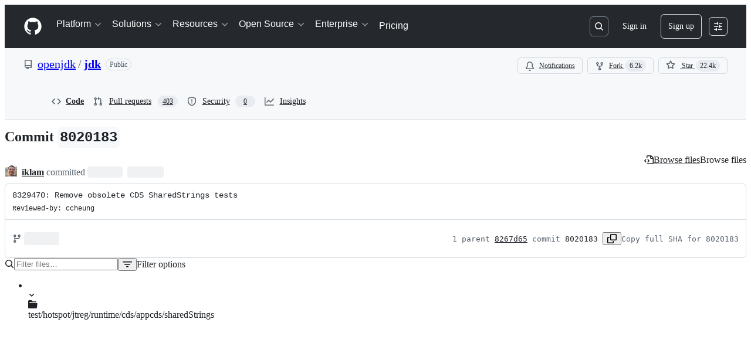

--- FILE ---
content_type: application/javascript
request_url: https://github.githubassets.com/assets/29665-d8a5ff44df6d.js
body_size: 18828
content:
performance.mark("js-parse-end:29665-d8a5ff44df6d.js");
"use strict";(globalThis.webpackChunk_github_ui_github_ui=globalThis.webpackChunk_github_ui_github_ui||[]).push([[29665],{23967:(e,n,o)=>{function s(e){let n=e.toUpperCase(),o=i[n];return!o&&t[n]&&(o=i[t[n]]),o??{name:e}}o.d(n,{Yr:()=>a,r4:()=>i,vL:()=>s});let a=new Set(["Markdown","MDX"]),t={CPP:"C++",CSHARP:"C#",FSHARP:"F#",VBNET:"VISUAL BASIC .NET"},i={"1C ENTERPRISE":{color:"#814CCC",name:"1C Enterprise",extensions:[".bsl",".os"]},"2-DIMENSIONAL ARRAY":{color:"#38761D",name:"2-Dimensional Array",extensions:[".2da"]},"4D":{color:"#004289",name:"4D",extensions:[".4dm"]},ABAP:{color:"#E8274B",name:"ABAP",extensions:[".abap"]},"ABAP CDS":{color:"#555e25",name:"ABAP CDS",extensions:[".asddls"]},ABNF:{name:"ABNF",extensions:[".abnf"]},"AGS SCRIPT":{color:"#B9D9FF",name:"AGS Script",extensions:[".asc",".ash"]},AIDL:{color:"#34EB6B",name:"AIDL",extensions:[".aidl"]},AL:{color:"#3AA2B5",name:"AL",extensions:[".al"]},AMPL:{color:"#E6EFBB",name:"AMPL",extensions:[".ampl",".mod"]},ANTLR:{color:"#9DC3FF",name:"ANTLR",extensions:[".g4"]},"API BLUEPRINT":{color:"#2ACCA8",name:"API Blueprint",extensions:[".apib"]},APL:{color:"#5A8164",name:"APL",extensions:[".apl",".dyalog"]},ASL:{name:"ASL",extensions:[".asl",".dsl"]},"ASN.1":{name:"ASN.1",extensions:[".asn",".asn1"]},"ASP.NET":{color:"#9400ff",name:"ASP.NET",extensions:[".asax",".ascx",".ashx",".asmx",".aspx",".axd"]},ATS:{color:"#1ac620",name:"ATS",extensions:[".dats",".hats",".sats"]},ACTIONSCRIPT:{color:"#882B0F",name:"ActionScript",extensions:[".as"]},ADA:{color:"#02f88c",name:"Ada",extensions:[".adb",".ada",".ads"]},"ADBLOCK FILTER LIST":{color:"#800000",name:"Adblock Filter List",extensions:[".txt"]},"ADOBE FONT METRICS":{color:"#fa0f00",name:"Adobe Font Metrics",extensions:[".afm"]},AGDA:{color:"#315665",name:"Agda",extensions:[".agda"]},AIKEN:{color:"#640ff8",name:"Aiken",extensions:[".ak"]},ALLOY:{color:"#64C800",name:"Alloy",extensions:[".als"]},"ALPINE ABUILD":{color:"#0D597F",name:"Alpine Abuild"},"ALTIUM DESIGNER":{color:"#A89663",name:"Altium Designer",extensions:[".OutJob",".PcbDoc",".PrjPCB",".SchDoc"]},ANGELSCRIPT:{color:"#C7D7DC",name:"AngelScript",extensions:[".as",".angelscript"]},"ANSWER SET PROGRAMMING":{color:"#A9CC29",name:"Answer Set Programming",extensions:[".lp"]},"ANT BUILD SYSTEM":{color:"#A9157E",name:"Ant Build System"},ANTLERS:{color:"#ff269e",name:"Antlers",extensions:[".antlers.html",".antlers.php",".antlers.xml"]},APACHECONF:{color:"#d12127",name:"ApacheConf",extensions:[".apacheconf",".vhost"]},APEX:{color:"#1797c0",name:"Apex",extensions:[".cls",".apex",".trigger"]},"APOLLO GUIDANCE COMPUTER":{color:"#0B3D91",name:"Apollo Guidance Computer",extensions:[".agc"]},APPLESCRIPT:{color:"#101F1F",name:"AppleScript",extensions:[".applescript",".scpt"]},ARC:{color:"#aa2afe",name:"Arc",extensions:[".arc"]},ASCIIDOC:{color:"#73a0c5",name:"AsciiDoc",extensions:[".asciidoc",".adoc",".asc"],wrap:!0},ASPECTJ:{color:"#a957b0",name:"AspectJ",extensions:[".aj"]},ASSEMBLY:{color:"#6E4C13",name:"Assembly",extensions:[".asm",".a51",".i",".inc",".nas",".nasm",".s"]},ASTRO:{color:"#ff5a03",name:"Astro",extensions:[".astro"]},ASYMPTOTE:{color:"#ff0000",name:"Asymptote",extensions:[".asy"]},AUGEAS:{color:"#9CC134",name:"Augeas",extensions:[".aug"]},AUTOHOTKEY:{color:"#6594b9",name:"AutoHotkey",extensions:[".ahk",".ahkl"]},AUTOIT:{color:"#1C3552",name:"AutoIt",extensions:[".au3"]},"AVRO IDL":{color:"#0040FF",name:"Avro IDL",extensions:[".avdl"]},AWK:{color:"#c30e9b",name:"Awk",extensions:[".awk",".auk",".gawk",".mawk",".nawk"]},B4X:{color:"#00e4ff",name:"B4X",extensions:[".bas"]},BASIC:{color:"#ff0000",name:"BASIC",extensions:[".bas"]},BQN:{color:"#2b7067",name:"BQN",extensions:[".bqn"]},BALLERINA:{color:"#FF5000",name:"Ballerina",extensions:[".bal"]},BATCHFILE:{color:"#C1F12E",name:"Batchfile",extensions:[".bat",".cmd"]},BEEF:{color:"#a52f4e",name:"Beef",extensions:[".bf"]},BEFUNGE:{name:"Befunge",extensions:[".befunge",".bf"]},BERRY:{color:"#15A13C",name:"Berry",extensions:[".be"]},BIBTEX:{color:"#778899",name:"BibTeX",extensions:[".bib",".bibtex"]},"BIBTEX STYLE":{name:"BibTeX Style",extensions:[".bst"]},BICEP:{color:"#519aba",name:"Bicep",extensions:[".bicep",".bicepparam"]},BIKESHED:{color:"#5562ac",name:"Bikeshed",extensions:[".bs"]},BISON:{color:"#6A463F",name:"Bison",extensions:[".bison"]},BITBAKE:{color:"#00bce4",name:"BitBake",extensions:[".bb",".bbappend",".bbclass",".inc"]},BLADE:{color:"#f7523f",name:"Blade",extensions:[".blade",".blade.php"]},BLITZBASIC:{color:"#00FFAE",name:"BlitzBasic",extensions:[".bb",".decls"]},BLITZMAX:{color:"#cd6400",name:"BlitzMax",extensions:[".bmx"]},BLUESPEC:{color:"#12223c",name:"Bluespec",extensions:[".bsv"]},"BLUESPEC BH":{color:"#12223c",name:"Bluespec BH",extensions:[".bs"]},BOO:{color:"#d4bec1",name:"Boo",extensions:[".boo"]},BOOGIE:{color:"#c80fa0",name:"Boogie",extensions:[".bpl"]},BRAINFUCK:{color:"#2F2530",name:"Brainfuck",extensions:[".b",".bf"]},BRIGHTERSCRIPT:{color:"#66AABB",name:"BrighterScript",extensions:[".bs"]},BRIGHTSCRIPT:{color:"#662D91",name:"Brightscript",extensions:[".brs"]},BROWSERSLIST:{color:"#ffd539",name:"Browserslist"},BUILDSTREAM:{color:"#006bff",name:"BuildStream",extensions:[".bst"]},C:{color:"#555555",name:"C",extensions:[".c",".cats",".h",".h.in",".idc"]},"C#":{color:"#178600",name:"C#",extensions:[".cs",".cake",".cs.pp",".csx",".linq"]},"C++":{color:"#f34b7d",name:"C++",extensions:[".cpp",".c++",".cc",".cp",".cppm",".cxx",".h",".h++",".hh",".hpp",".hxx",".inc",".inl",".ino",".ipp",".ixx",".re",".tcc",".tpp",".txx"]},"C-OBJDUMP":{name:"C-ObjDump",extensions:[".c-objdump"]},"C2HS HASKELL":{name:"C2hs Haskell",extensions:[".chs"]},"CAP CDS":{color:"#0092d1",name:"CAP CDS",extensions:[".cds"]},CIL:{name:"CIL",extensions:[".cil"]},CLIPS:{color:"#00A300",name:"CLIPS",extensions:[".clp"]},CMAKE:{color:"#DA3434",name:"CMake",extensions:[".cmake",".cmake.in"]},COBOL:{name:"COBOL",extensions:[".cob",".cbl",".ccp",".cobol",".cpy"]},CODEOWNERS:{name:"CODEOWNERS"},COLLADA:{color:"#F1A42B",name:"COLLADA",extensions:[".dae"]},CSON:{color:"#244776",name:"CSON",extensions:[".cson"]},CSS:{color:"#663399",name:"CSS",extensions:[".css"]},CSV:{color:"#237346",name:"CSV",extensions:[".csv"]},CUE:{color:"#5886E1",name:"CUE",extensions:[".cue"]},CWEB:{color:"#00007a",name:"CWeb",extensions:[".w"]},"CABAL CONFIG":{color:"#483465",name:"Cabal Config",extensions:[".cabal"]},CADDYFILE:{color:"#22b638",name:"Caddyfile",extensions:[".caddyfile"]},CADENCE:{color:"#00ef8b",name:"Cadence",extensions:[".cdc"]},CAIRO:{color:"#ff4a48",name:"Cairo",extensions:[".cairo"]},"CAIRO ZERO":{color:"#ff4a48",name:"Cairo Zero",extensions:[".cairo"]},CAMELIGO:{color:"#3be133",name:"CameLIGO",extensions:[".mligo"]},"CAP'N PROTO":{color:"#c42727",name:"Cap'n Proto",extensions:[".capnp"]},CARBON:{color:"#222222",name:"Carbon",extensions:[".carbon"]},CARTOCSS:{name:"CartoCSS",extensions:[".mss"]},CEYLON:{color:"#dfa535",name:"Ceylon",extensions:[".ceylon"]},CHAPEL:{color:"#8dc63f",name:"Chapel",extensions:[".chpl"]},CHARITY:{name:"Charity",extensions:[".ch"]},CHECKSUMS:{name:"Checksums",extensions:[".crc32",".md2",".md4",".md5",".sha1",".sha2",".sha224",".sha256",".sha256sum",".sha3",".sha384",".sha512"]},CHUCK:{color:"#3f8000",name:"ChucK",extensions:[".ck"]},CIRCOM:{color:"#707575",name:"Circom",extensions:[".circom"]},CIRRU:{color:"#ccccff",name:"Cirru",extensions:[".cirru"]},CLARION:{color:"#db901e",name:"Clarion",extensions:[".clw"]},CLARITY:{color:"#5546ff",name:"Clarity",extensions:[".clar"]},"CLASSIC ASP":{color:"#6a40fd",name:"Classic ASP",extensions:[".asp"]},CLEAN:{color:"#3F85AF",name:"Clean",extensions:[".icl",".dcl"]},CLICK:{color:"#E4E6F3",name:"Click",extensions:[".click"]},CLOJURE:{color:"#db5855",name:"Clojure",extensions:[".clj",".bb",".boot",".cl2",".cljc",".cljs",".cljs.hl",".cljscm",".cljx",".hic"]},"CLOSURE TEMPLATES":{color:"#0d948f",name:"Closure Templates",extensions:[".soy"]},"CLOUD FIRESTORE SECURITY RULES":{color:"#FFA000",name:"Cloud Firestore Security Rules"},CLUE:{color:"#0009b5",name:"Clue",extensions:[".clue"]},"CONLL-U":{name:"CoNLL-U",extensions:[".conllu",".conll"]},CODEQL:{color:"#140f46",name:"CodeQL",extensions:[".ql",".qll"]},COFFEESCRIPT:{color:"#244776",name:"CoffeeScript",extensions:[".coffee","._coffee",".cake",".cjsx",".iced"]},COLDFUSION:{color:"#ed2cd6",name:"ColdFusion",extensions:[".cfm",".cfml"]},"COLDFUSION CFC":{color:"#ed2cd6",name:"ColdFusion CFC",extensions:[".cfc"]},"COMMON LISP":{color:"#3fb68b",name:"Common Lisp",extensions:[".lisp",".asd",".cl",".l",".lsp",".ny",".podsl",".sexp"]},"COMMON WORKFLOW LANGUAGE":{color:"#B5314C",name:"Common Workflow Language",extensions:[".cwl"]},"COMPONENT PASCAL":{color:"#B0CE4E",name:"Component Pascal",extensions:[".cp",".cps"]},COOL:{name:"Cool",extensions:[".cl"]},"CPP-OBJDUMP":{name:"Cpp-ObjDump",extensions:[".cppobjdump",".c++-objdump",".c++objdump",".cpp-objdump",".cxx-objdump"]},CREOLE:{name:"Creole",extensions:[".creole"],wrap:!0},CRYSTAL:{color:"#000100",name:"Crystal",extensions:[".cr"]},CSOUND:{color:"#1a1a1a",name:"Csound",extensions:[".orc",".udo"]},"CSOUND DOCUMENT":{color:"#1a1a1a",name:"Csound Document",extensions:[".csd"]},"CSOUND SCORE":{color:"#1a1a1a",name:"Csound Score",extensions:[".sco"]},CUDA:{color:"#3A4E3A",name:"Cuda",extensions:[".cu",".cuh"]},"CUE SHEET":{name:"Cue Sheet",extensions:[".cue"]},CURRY:{color:"#531242",name:"Curry",extensions:[".curry"]},CYCRIPT:{name:"Cycript",extensions:[".cy"]},CYLC:{color:"#00b3fd",name:"Cylc",extensions:[".cylc"]},CYPHER:{color:"#34c0eb",name:"Cypher",extensions:[".cyp",".cypher"]},CYTHON:{color:"#fedf5b",name:"Cython",extensions:[".pyx",".pxd",".pxi"]},D:{color:"#ba595e",name:"D",extensions:[".d",".di"]},"D-OBJDUMP":{name:"D-ObjDump",extensions:[".d-objdump"]},D2:{color:"#526ee8",name:"D2",extensions:[".d2"]},"DIGITAL COMMAND LANGUAGE":{name:"DIGITAL Command Language",extensions:[".com"]},DM:{color:"#447265",name:"DM",extensions:[".dm"]},"DNS ZONE":{name:"DNS Zone",extensions:[".zone",".arpa"]},DTRACE:{name:"DTrace",extensions:[".d"]},DAFNY:{color:"#FFEC25",name:"Dafny",extensions:[".dfy"]},"DARCS PATCH":{color:"#8eff23",name:"Darcs Patch",extensions:[".darcspatch",".dpatch"]},DART:{color:"#00B4AB",name:"Dart",extensions:[".dart"]},DASLANG:{color:"#d3d3d3",name:"Daslang",extensions:[".das"]},DATAWEAVE:{color:"#003a52",name:"DataWeave",extensions:[".dwl"]},"DEBIAN PACKAGE CONTROL FILE":{color:"#D70751",name:"Debian Package Control File",extensions:[".dsc"]},DENIZENSCRIPT:{color:"#FBEE96",name:"DenizenScript",extensions:[".dsc"]},DHALL:{color:"#dfafff",name:"Dhall",extensions:[".dhall"]},DIFF:{name:"Diff",extensions:[".diff",".patch"]},"DIRECTX 3D FILE":{color:"#aace60",name:"DirectX 3D File",extensions:[".x"]},DOCKERFILE:{color:"#384d54",name:"Dockerfile",extensions:[".dockerfile",".containerfile"]},DOGESCRIPT:{color:"#cca760",name:"Dogescript",extensions:[".djs"]},DOTENV:{color:"#e5d559",name:"Dotenv",extensions:[".env"]},DUNE:{color:"#89421e",name:"Dune"},DYLAN:{color:"#6c616e",name:"Dylan",extensions:[".dylan",".dyl",".intr",".lid"]},E:{color:"#ccce35",name:"E",extensions:[".e"]},"E-MAIL":{name:"E-mail",extensions:[".eml",".mbox"]},EBNF:{name:"EBNF",extensions:[".ebnf"]},ECL:{color:"#8a1267",name:"ECL",extensions:[".ecl",".eclxml"]},ECLIPSE:{color:"#001d9d",name:"ECLiPSe",extensions:[".ecl"]},EJS:{color:"#a91e50",name:"EJS",extensions:[".ejs",".ect",".ejs.t",".jst"]},EQ:{color:"#a78649",name:"EQ",extensions:[".eq"]},EAGLE:{name:"Eagle",extensions:[".sch",".brd"]},EARTHLY:{color:"#2af0ff",name:"Earthly"},EASYBUILD:{color:"#069406",name:"Easybuild",extensions:[".eb"]},"ECERE PROJECTS":{color:"#913960",name:"Ecere Projects",extensions:[".epj"]},ECMARKUP:{color:"#eb8131",name:"Ecmarkup",extensions:[".html"]},EDGE:{color:"#0dffe0",name:"Edge",extensions:[".edge"]},EDGEQL:{color:"#31A7FF",name:"EdgeQL",extensions:[".edgeql",".esdl"]},EDITORCONFIG:{color:"#fff1f2",name:"EditorConfig",extensions:[".editorconfig"]},"EDJE DATA COLLECTION":{name:"Edje Data Collection",extensions:[".edc"]},EIFFEL:{color:"#4d6977",name:"Eiffel",extensions:[".e"]},ELIXIR:{color:"#6e4a7e",name:"Elixir",extensions:[".ex",".exs"]},ELM:{color:"#60B5CC",name:"Elm",extensions:[".elm"]},ELVISH:{color:"#55BB55",name:"Elvish",extensions:[".elv"]},"ELVISH TRANSCRIPT":{color:"#55BB55",name:"Elvish Transcript"},"EMACS LISP":{color:"#c065db",name:"Emacs Lisp",extensions:[".el",".emacs",".emacs.desktop"]},EMBERSCRIPT:{color:"#FFF4F3",name:"EmberScript",extensions:[".em",".emberscript"]},ERLANG:{color:"#B83998",name:"Erlang",extensions:[".erl",".app",".app.src",".es",".escript",".hrl",".xrl",".yrl"]},EUPHORIA:{color:"#FF790B",name:"Euphoria",extensions:[".e",".ex"]},"F#":{color:"#b845fc",name:"F#",extensions:[".fs",".fsi",".fsx"]},"F*":{color:"#572e30",name:"F*",extensions:[".fst",".fsti"]},"FIGLET FONT":{color:"#FFDDBB",name:"FIGlet Font",extensions:[".flf"]},FIRRTL:{color:"#2f632f",name:"FIRRTL",extensions:[".fir"]},FLUX:{color:"#88ccff",name:"FLUX",extensions:[".fx",".flux"]},FACTOR:{color:"#636746",name:"Factor",extensions:[".factor"]},FANCY:{color:"#7b9db4",name:"Fancy",extensions:[".fy",".fancypack"]},FANTOM:{color:"#14253c",name:"Fantom",extensions:[".fan"]},FAUST:{color:"#c37240",name:"Faust",extensions:[".dsp"]},FENNEL:{color:"#fff3d7",name:"Fennel",extensions:[".fnl"]},"FILEBENCH WML":{color:"#F6B900",name:"Filebench WML",extensions:[".f"]},FILTERSCRIPT:{name:"Filterscript",extensions:[".fs"]},FLUENT:{color:"#ffcc33",name:"Fluent",extensions:[".ftl"]},FORMATTED:{name:"Formatted",extensions:[".for",".eam.fs"]},FORTH:{color:"#341708",name:"Forth",extensions:[".fth",".4th",".f",".for",".forth",".fr",".frt",".fs"]},FORTRAN:{color:"#4d41b1",name:"Fortran",extensions:[".f",".f77",".for",".fpp"]},"FORTRAN FREE FORM":{color:"#4d41b1",name:"Fortran Free Form",extensions:[".f90",".f03",".f08",".f95"]},FREEBASIC:{color:"#141AC9",name:"FreeBASIC",extensions:[".bi",".bas"]},FREEMARKER:{color:"#0050b2",name:"FreeMarker",extensions:[".ftl"]},FREGE:{color:"#00cafe",name:"Frege",extensions:[".fr"]},FUTHARK:{color:"#5f021f",name:"Futhark",extensions:[".fut"]},"G-CODE":{color:"#D08CF2",name:"G-code",extensions:[".g",".cnc",".gco",".gcode"]},GAML:{color:"#FFC766",name:"GAML",extensions:[".gaml"]},GAMS:{color:"#f49a22",name:"GAMS",extensions:[".gms"]},GAP:{color:"#0000cc",name:"GAP",extensions:[".g",".gap",".gd",".gi",".tst"]},"GCC MACHINE DESCRIPTION":{color:"#FFCFAB",name:"GCC Machine Description",extensions:[".md"]},GDB:{name:"GDB",extensions:[".gdb",".gdbinit"]},GDSCRIPT:{color:"#355570",name:"GDScript",extensions:[".gd"]},GDSHADER:{color:"#478CBF",name:"GDShader",extensions:[".gdshader",".gdshaderinc"]},GEDCOM:{color:"#003058",name:"GEDCOM",extensions:[".ged"]},GLSL:{color:"#5686a5",name:"GLSL",extensions:[".glsl",".fp",".frag",".frg",".fs",".fsh",".fshader",".geo",".geom",".glslf",".glslv",".gs",".gshader",".rchit",".rmiss",".shader",".tesc",".tese",".vert",".vrx",".vs",".vsh",".vshader"]},GN:{name:"GN",extensions:[".gn",".gni"]},GSC:{color:"#FF6800",name:"GSC",extensions:[".gsc",".csc",".gsh"]},"GAME MAKER LANGUAGE":{color:"#71b417",name:"Game Maker Language",extensions:[".gml"]},"GEMFILE.LOCK":{color:"#701516",name:"Gemfile.lock"},GEMINI:{color:"#ff6900",name:"Gemini",extensions:[".gmi"],wrap:!0},"GENERO 4GL":{color:"#63408e",name:"Genero 4gl",extensions:[".4gl"]},"GENERO PER":{color:"#d8df39",name:"Genero per",extensions:[".per"]},GENIE:{color:"#fb855d",name:"Genie",extensions:[".gs"]},GENSHI:{color:"#951531",name:"Genshi",extensions:[".kid"]},"GENTOO EBUILD":{color:"#9400ff",name:"Gentoo Ebuild",extensions:[".ebuild"]},"GENTOO ECLASS":{color:"#9400ff",name:"Gentoo Eclass",extensions:[".eclass"]},"GERBER IMAGE":{color:"#d20b00",name:"Gerber Image",extensions:[".gbr",".cmp",".gbl",".gbo",".gbp",".gbs",".gko",".gml",".gpb",".gpt",".gtl",".gto",".gtp",".gts",".ncl",".sol"]},"GETTEXT CATALOG":{name:"Gettext Catalog",extensions:[".po",".pot"]},GHERKIN:{color:"#5B2063",name:"Gherkin",extensions:[".feature",".story"]},"GIT ATTRIBUTES":{color:"#F44D27",name:"Git Attributes"},"GIT CONFIG":{color:"#F44D27",name:"Git Config",extensions:[".gitconfig"]},"GIT REVISION LIST":{color:"#F44D27",name:"Git Revision List"},GLEAM:{color:"#ffaff3",name:"Gleam",extensions:[".gleam"]},"GLIMMER JS":{color:"#F5835F",name:"Glimmer JS",extensions:[".gjs"]},"GLIMMER TS":{color:"#3178c6",name:"Glimmer TS",extensions:[".gts"]},GLYPH:{color:"#c1ac7f",name:"Glyph",extensions:[".glf"]},"GLYPH BITMAP DISTRIBUTION FORMAT":{name:"Glyph Bitmap Distribution Format",extensions:[".bdf"]},GNUPLOT:{color:"#f0a9f0",name:"Gnuplot",extensions:[".gp",".gnu",".gnuplot",".p",".plot",".plt"]},GO:{color:"#00ADD8",name:"Go",extensions:[".go"]},"GO CHECKSUMS":{color:"#00ADD8",name:"Go Checksums"},"GO MODULE":{color:"#00ADD8",name:"Go Module"},"GO WORKSPACE":{color:"#00ADD8",name:"Go Workspace"},"GODOT RESOURCE":{color:"#355570",name:"Godot Resource",extensions:[".gdnlib",".gdns",".tres",".tscn"]},GOLO:{color:"#88562A",name:"Golo",extensions:[".golo"]},GOSU:{color:"#82937f",name:"Gosu",extensions:[".gs",".gst",".gsx",".vark"]},GRACE:{color:"#615f8b",name:"Grace",extensions:[".grace"]},GRADLE:{color:"#02303a",name:"Gradle",extensions:[".gradle"]},"GRADLE KOTLIN DSL":{color:"#02303a",name:"Gradle Kotlin DSL",extensions:[".gradle.kts"]},"GRAMMATICAL FRAMEWORK":{color:"#ff0000",name:"Grammatical Framework",extensions:[".gf"]},"GRAPH MODELING LANGUAGE":{name:"Graph Modeling Language",extensions:[".gml"]},GRAPHQL:{color:"#e10098",name:"GraphQL",extensions:[".graphql",".gql",".graphqls"]},"GRAPHVIZ (DOT)":{color:"#2596be",name:"Graphviz (DOT)",extensions:[".dot",".gv"]},GROOVY:{color:"#4298b8",name:"Groovy",extensions:[".groovy",".grt",".gtpl",".gvy"]},"GROOVY SERVER PAGES":{color:"#4298b8",name:"Groovy Server Pages",extensions:[".gsp"]},HAPROXY:{color:"#106da9",name:"HAProxy",extensions:[".cfg"]},HCL:{color:"#844FBA",name:"HCL",extensions:[".hcl",".nomad",".tf",".tfvars",".workflow"]},HIP:{color:"#4F3A4F",name:"HIP",extensions:[".hip"]},HLSL:{color:"#aace60",name:"HLSL",extensions:[".hlsl",".cginc",".fx",".fxh",".hlsli"]},HOCON:{color:"#9ff8ee",name:"HOCON",extensions:[".hocon"]},HTML:{color:"#e34c26",name:"HTML",extensions:[".html",".hta",".htm",".html.hl",".inc",".xht",".xhtml"]},"HTML+ECR":{color:"#2e1052",name:"HTML+ECR",extensions:[".ecr"]},"HTML+EEX":{color:"#6e4a7e",name:"HTML+EEX",extensions:[".html.eex",".heex",".leex"]},"HTML+ERB":{color:"#701516",name:"HTML+ERB",extensions:[".erb",".erb.deface",".rhtml"]},"HTML+PHP":{color:"#4f5d95",name:"HTML+PHP",extensions:[".phtml"]},"HTML+RAZOR":{color:"#512be4",name:"HTML+Razor",extensions:[".cshtml",".razor"]},HTTP:{color:"#005C9C",name:"HTTP",extensions:[".http"]},HXML:{color:"#f68712",name:"HXML",extensions:[".hxml"]},HACK:{color:"#878787",name:"Hack",extensions:[".hack",".hh",".hhi",".php"]},HAML:{color:"#ece2a9",name:"Haml",extensions:[".haml",".haml.deface"]},HANDLEBARS:{color:"#f7931e",name:"Handlebars",extensions:[".handlebars",".hbs"]},HARBOUR:{color:"#0e60e3",name:"Harbour",extensions:[".hb"]},HARE:{color:"#9d7424",name:"Hare",extensions:[".ha"]},HASKELL:{color:"#5e5086",name:"Haskell",extensions:[".hs",".hs-boot",".hsc"]},HAXE:{color:"#df7900",name:"Haxe",extensions:[".hx",".hxsl"]},HIVEQL:{color:"#dce200",name:"HiveQL",extensions:[".q",".hql"]},HOLYC:{color:"#ffefaf",name:"HolyC",extensions:[".hc"]},"HOSTS FILE":{color:"#308888",name:"Hosts File"},HY:{color:"#7790B2",name:"Hy",extensions:[".hy"]},HYPHY:{name:"HyPhy",extensions:[".bf"]},IDL:{color:"#a3522f",name:"IDL",extensions:[".pro",".dlm"]},"IGOR PRO":{color:"#0000cc",name:"IGOR Pro",extensions:[".ipf"]},INI:{color:"#d1dbe0",name:"INI",extensions:[".ini",".cfg",".cnf",".dof",".frm",".lektorproject",".prefs",".pro",".properties",".url"]},"IRC LOG":{name:"IRC log",extensions:[".irclog",".weechatlog"]},ISPC:{color:"#2D68B1",name:"ISPC",extensions:[".ispc"]},IDRIS:{color:"#b30000",name:"Idris",extensions:[".idr",".lidr"]},"IGNORE LIST":{color:"#000000",name:"Ignore List",extensions:[".gitignore"]},"IMAGEJ MACRO":{color:"#99AAFF",name:"ImageJ Macro",extensions:[".ijm"]},IMBA:{color:"#16cec6",name:"Imba",extensions:[".imba"]},"INFORM 7":{name:"Inform 7",extensions:[".ni",".i7x"],wrap:!0},INK:{name:"Ink",extensions:[".ink"],wrap:!0},"INNO SETUP":{color:"#264b99",name:"Inno Setup",extensions:[".iss",".isl"]},IO:{color:"#a9188d",name:"Io",extensions:[".io"]},IOKE:{color:"#078193",name:"Ioke",extensions:[".ik"]},ISABELLE:{color:"#FEFE00",name:"Isabelle",extensions:[".thy"]},"ISABELLE ROOT":{color:"#FEFE00",name:"Isabelle ROOT"},J:{color:"#9EEDFF",name:"J",extensions:[".ijs"]},"JAR MANIFEST":{color:"#b07219",name:"JAR Manifest"},JCL:{color:"#d90e09",name:"JCL",extensions:[".jcl"]},JFLEX:{color:"#DBCA00",name:"JFlex",extensions:[".flex",".jflex"]},JSON:{color:"#292929",name:"JSON",extensions:[".json",".4DForm",".4DProject",".avsc",".geojson",".gltf",".har",".ice",".JSON-tmLanguage",".json.example",".jsonl",".mcmeta",".sarif",".tact",".tfstate",".tfstate.backup",".topojson",".webapp",".webmanifest",".yy",".yyp"]},"JSON WITH COMMENTS":{color:"#292929",name:"JSON with Comments",extensions:[".jsonc",".code-snippets",".code-workspace",".sublime-build",".sublime-color-scheme",".sublime-commands",".sublime-completions",".sublime-keymap",".sublime-macro",".sublime-menu",".sublime-mousemap",".sublime-project",".sublime-settings",".sublime-theme",".sublime-workspace",".sublime_metrics",".sublime_session"]},JSON5:{color:"#267CB9",name:"JSON5",extensions:[".json5"]},JSONLD:{color:"#0c479c",name:"JSONLD",extensions:[".jsonld"]},JSONIQ:{color:"#40d47e",name:"JSONiq",extensions:[".jq"]},JAI:{color:"#ab8b4b",name:"Jai",extensions:[".jai"]},JANET:{color:"#0886a5",name:"Janet",extensions:[".janet"]},JASMIN:{color:"#d03600",name:"Jasmin",extensions:[".j"]},JAVA:{color:"#b07219",name:"Java",extensions:[".java",".jav",".jsh"]},"JAVA PROPERTIES":{color:"#2A6277",name:"Java Properties",extensions:[".properties"]},"JAVA SERVER PAGES":{color:"#2A6277",name:"Java Server Pages",extensions:[".jsp",".tag"]},"JAVA TEMPLATE ENGINE":{color:"#2A6277",name:"Java Template Engine",extensions:[".jte"]},JAVASCRIPT:{color:"#f1e05a",name:"JavaScript",extensions:[".js","._js",".bones",".cjs",".es",".es6",".frag",".gs",".jake",".javascript",".jsb",".jscad",".jsfl",".jslib",".jsm",".jspre",".jss",".jsx",".mjs",".njs",".pac",".sjs",".ssjs",".xsjs",".xsjslib"]},"JAVASCRIPT+ERB":{color:"#f1e05a",name:"JavaScript+ERB",extensions:[".js.erb"]},"JEST SNAPSHOT":{color:"#15c213",name:"Jest Snapshot",extensions:[".snap"]},"JETBRAINS MPS":{color:"#21D789",name:"JetBrains MPS",extensions:[".mps",".mpl",".msd"]},JINJA:{color:"#a52a22",name:"Jinja",extensions:[".jinja",".j2",".jinja2"]},JISON:{color:"#56b3cb",name:"Jison",extensions:[".jison"]},"JISON LEX":{color:"#56b3cb",name:"Jison Lex",extensions:[".jisonlex"]},JOLIE:{color:"#843179",name:"Jolie",extensions:[".ol",".iol"]},JSONNET:{color:"#0064bd",name:"Jsonnet",extensions:[".jsonnet",".libsonnet"]},JULIA:{color:"#a270ba",name:"Julia",extensions:[".jl"]},"JULIA REPL":{color:"#a270ba",name:"Julia REPL"},"JUPYTER NOTEBOOK":{color:"#DA5B0B",name:"Jupyter Notebook",extensions:[".ipynb"]},JUST:{color:"#384d54",name:"Just",extensions:[".just"]},KDL:{color:"#ffb3b3",name:"KDL",extensions:[".kdl"]},KRL:{color:"#28430A",name:"KRL",extensions:[".krl"]},"KAITAI STRUCT":{color:"#773b37",name:"Kaitai Struct",extensions:[".ksy"]},KAKOUNESCRIPT:{color:"#6f8042",name:"KakouneScript",extensions:[".kak"]},KERBOSCRIPT:{color:"#41adf0",name:"KerboScript",extensions:[".ks"]},"KICAD LAYOUT":{color:"#2f4aab",name:"KiCad Layout",extensions:[".kicad_pcb",".kicad_mod",".kicad_wks"]},"KICAD LEGACY LAYOUT":{color:"#2f4aab",name:"KiCad Legacy Layout",extensions:[".brd"]},"KICAD SCHEMATIC":{color:"#2f4aab",name:"KiCad Schematic",extensions:[".kicad_sch",".kicad_sym",".sch"]},KICKSTART:{name:"Kickstart",extensions:[".ks"]},KIT:{name:"Kit",extensions:[".kit"]},KOKA:{color:"#215166",name:"Koka",extensions:[".kk"]},KOTLIN:{color:"#A97BFF",name:"Kotlin",extensions:[".kt",".ktm",".kts"]},KUSTO:{name:"Kusto",extensions:[".csl",".kql"]},LFE:{color:"#4C3023",name:"LFE",extensions:[".lfe"]},LLVM:{color:"#185619",name:"LLVM",extensions:[".ll"]},LOLCODE:{color:"#cc9900",name:"LOLCODE",extensions:[".lol"]},LSL:{color:"#3d9970",name:"LSL",extensions:[".lsl",".lslp"]},"LTSPICE SYMBOL":{name:"LTspice Symbol",extensions:[".asy"]},LABVIEW:{color:"#fede06",name:"LabVIEW",extensions:[".lvproj",".lvclass",".lvlib"]},LARK:{color:"#2980B9",name:"Lark",extensions:[".lark"]},LASSO:{color:"#999999",name:"Lasso",extensions:[".lasso",".las",".lasso8",".lasso9"]},LATTE:{color:"#f2a542",name:"Latte",extensions:[".latte"]},LEAN:{name:"Lean",extensions:[".lean",".hlean"]},"LEAN 4":{name:"Lean 4",extensions:[".lean"]},LEO:{color:"#C4FFC2",name:"Leo",extensions:[".leo"],wrap:!0},LESS:{color:"#1d365d",name:"Less",extensions:[".less"]},LEX:{color:"#DBCA00",name:"Lex",extensions:[".l",".lex"]},LIGOLANG:{color:"#0e74ff",name:"LigoLANG",extensions:[".ligo"]},LILYPOND:{color:"#9ccc7c",name:"LilyPond",extensions:[".ly",".ily"]},LIMBO:{name:"Limbo",extensions:[".b",".m"]},"LINEAR PROGRAMMING":{name:"Linear Programming",extensions:[".lp"]},"LINKER SCRIPT":{name:"Linker Script",extensions:[".ld",".lds",".x"]},"LINUX KERNEL MODULE":{name:"Linux Kernel Module",extensions:[".mod"]},LIQUID:{color:"#67b8de",name:"Liquid",extensions:[".liquid"]},"LITERATE AGDA":{color:"#315665",name:"Literate Agda",extensions:[".lagda"]},"LITERATE COFFEESCRIPT":{color:"#244776",name:"Literate CoffeeScript",extensions:[".litcoffee",".coffee.md"],wrap:!0},"LITERATE HASKELL":{color:"#5e5086",name:"Literate Haskell",extensions:[".lhs"]},"LIVECODE SCRIPT":{color:"#0c5ba5",name:"LiveCode Script",extensions:[".livecodescript"]},LIVESCRIPT:{color:"#499886",name:"LiveScript",extensions:[".ls","._ls"]},LOGOS:{name:"Logos",extensions:[".xm",".x",".xi"]},LOGTALK:{color:"#295b9a",name:"Logtalk",extensions:[".lgt",".logtalk"]},LOOKML:{color:"#652B81",name:"LookML",extensions:[".lkml",".lookml"]},LOOMSCRIPT:{name:"LoomScript",extensions:[".ls"]},LUA:{color:"#000080",name:"Lua",extensions:[".lua",".fcgi",".nse",".p8",".pd_lua",".rbxs",".rockspec",".wlua"]},LUAU:{color:"#00A2FF",name:"Luau",extensions:[".luau"]},M:{name:"M",extensions:[".mumps",".m"]},M3U:{color:"#179C7D",name:"M3U",extensions:[".m3u",".m3u8"]},M4:{name:"M4",extensions:[".m4",".mc"]},M4SUGAR:{name:"M4Sugar",extensions:[".m4"]},MATLAB:{color:"#e16737",name:"MATLAB",extensions:[".matlab",".m"]},MAXSCRIPT:{color:"#00a6a6",name:"MAXScript",extensions:[".ms",".mcr"]},MDX:{color:"#fcb32c",name:"MDX",extensions:[".mdx"],wrap:!0},MLIR:{color:"#5EC8DB",name:"MLIR",extensions:[".mlir"]},MQL4:{color:"#62A8D6",name:"MQL4",extensions:[".mq4",".mqh"]},MQL5:{color:"#4A76B8",name:"MQL5",extensions:[".mq5",".mqh"]},MTML:{color:"#b7e1f4",name:"MTML",extensions:[".mtml"]},MUF:{name:"MUF",extensions:[".muf",".m"]},MACAULAY2:{color:"#d8ffff",name:"Macaulay2",extensions:[".m2"]},MAKEFILE:{color:"#427819",name:"Makefile",extensions:[".mak",".d",".make",".makefile",".mk",".mkfile"]},MAKO:{color:"#7e858d",name:"Mako",extensions:[".mako",".mao"]},MARKDOWN:{color:"#083fa1",name:"Markdown",extensions:[".md",".livemd",".markdown",".mdown",".mdwn",".mkd",".mkdn",".mkdown",".ronn",".scd",".workbook"],wrap:!0},MARKO:{color:"#42bff2",name:"Marko",extensions:[".marko"]},MASK:{color:"#f97732",name:"Mask",extensions:[".mask"]},MATHEMATICA:{color:"#dd1100",name:"Mathematica",extensions:[".mathematica",".cdf",".m",".ma",".mt",".nb",".nbp",".wl",".wlt"]},"MAVEN POM":{name:"Maven POM"},MAX:{color:"#c4a79c",name:"Max",extensions:[".maxpat",".maxhelp",".maxproj",".mxt",".pat"]},MERCURY:{color:"#ff2b2b",name:"Mercury",extensions:[".m",".moo"]},MERMAID:{color:"#ff3670",name:"Mermaid",extensions:[".mmd",".mermaid"]},MESON:{color:"#007800",name:"Meson"},METAL:{color:"#8f14e9",name:"Metal",extensions:[".metal"]},"MICROSOFT DEVELOPER STUDIO PROJECT":{name:"Microsoft Developer Studio Project",extensions:[".dsp"]},"MICROSOFT VISUAL STUDIO SOLUTION":{name:"Microsoft Visual Studio Solution",extensions:[".sln"]},MINID:{name:"MiniD",extensions:[".minid"]},MINIYAML:{color:"#ff1111",name:"MiniYAML",extensions:[".yaml",".yml"]},MINIZINC:{color:"#06a9e6",name:"MiniZinc",extensions:[".mzn"]},"MINIZINC DATA":{name:"MiniZinc Data",extensions:[".dzn"]},MINT:{color:"#02b046",name:"Mint",extensions:[".mint"]},MIRAH:{color:"#c7a938",name:"Mirah",extensions:[".druby",".duby",".mirah"]},MODELICA:{color:"#de1d31",name:"Modelica",extensions:[".mo"]},"MODULA-2":{color:"#10253f",name:"Modula-2",extensions:[".mod"]},"MODULA-3":{color:"#223388",name:"Modula-3",extensions:[".i3",".ig",".m3",".mg"]},"MODULE MANAGEMENT SYSTEM":{name:"Module Management System",extensions:[".mms",".mmk"]},MOJO:{color:"#ff4c1f",name:"Mojo",extensions:[".mojo"]},MONKEY:{name:"Monkey",extensions:[".monkey",".monkey2"]},"MONKEY C":{color:"#8D6747",name:"Monkey C",extensions:[".mc"]},MOOCODE:{name:"Moocode",extensions:[".moo"]},MOONBIT:{color:"#b92381",name:"MoonBit",extensions:[".mbt"]},MOONSCRIPT:{color:"#ff4585",name:"MoonScript",extensions:[".moon"]},MOTOKO:{color:"#fbb03b",name:"Motoko",extensions:[".mo"]},"MOTOROLA 68K ASSEMBLY":{color:"#005daa",name:"Motorola 68K Assembly",extensions:[".asm",".i",".inc",".s",".x68"]},MOVE:{color:"#4a137a",name:"Move",extensions:[".move"]},MUSE:{name:"Muse",extensions:[".muse"],wrap:!0},MUSTACHE:{color:"#724b3b",name:"Mustache",extensions:[".mustache"]},MYGHTY:{name:"Myghty",extensions:[".myt"]},NASL:{name:"NASL",extensions:[".nasl",".inc"]},NCL:{color:"#28431f",name:"NCL",extensions:[".ncl"]},NEON:{name:"NEON",extensions:[".neon"]},NL:{name:"NL",extensions:[".nl"]},NMODL:{color:"#00356B",name:"NMODL",extensions:[".mod"]},"NPM CONFIG":{color:"#cb3837",name:"NPM Config"},NSIS:{name:"NSIS",extensions:[".nsi",".nsh"]},NWSCRIPT:{color:"#111522",name:"NWScript",extensions:[".nss"]},NASAL:{color:"#1d2c4e",name:"Nasal",extensions:[".nas"]},NEARLEY:{color:"#990000",name:"Nearley",extensions:[".ne",".nearley"]},NEMERLE:{color:"#3d3c6e",name:"Nemerle",extensions:[".n"]},NETLINX:{color:"#0aa0ff",name:"NetLinx",extensions:[".axs",".axi"]},"NETLINX+ERB":{color:"#747faa",name:"NetLinx+ERB",extensions:[".axs.erb",".axi.erb"]},NETLOGO:{color:"#ff6375",name:"NetLogo",extensions:[".nlogo"]},NEWLISP:{color:"#87AED7",name:"NewLisp",extensions:[".nl",".lisp",".lsp"]},NEXTFLOW:{color:"#3ac486",name:"Nextflow",extensions:[".nf"]},NGINX:{color:"#009639",name:"Nginx",extensions:[".nginx",".nginxconf",".vhost"]},NICKEL:{color:"#E0C3FC",name:"Nickel",extensions:[".ncl"]},NIM:{color:"#ffc200",name:"Nim",extensions:[".nim",".nim.cfg",".nimble",".nimrod",".nims"]},NINJA:{name:"Ninja",extensions:[".ninja"]},NIT:{color:"#009917",name:"Nit",extensions:[".nit"]},NIX:{color:"#7e7eff",name:"Nix",extensions:[".nix"]},NOIR:{color:"#2f1f49",name:"Noir",extensions:[".nr"]},NU:{color:"#c9df40",name:"Nu",extensions:[".nu"]},NUMPY:{color:"#9C8AF9",name:"NumPy",extensions:[".numpy",".numpyw",".numsc"]},NUNJUCKS:{color:"#3d8137",name:"Nunjucks",extensions:[".njk"]},NUSHELL:{color:"#4E9906",name:"Nushell",extensions:[".nu"]},"OASV2-JSON":{color:"#85ea2d",name:"OASv2-json",extensions:[".json"]},"OASV2-YAML":{color:"#85ea2d",name:"OASv2-yaml",extensions:[".yaml",".yml"]},"OASV3-JSON":{color:"#85ea2d",name:"OASv3-json",extensions:[".json"]},"OASV3-YAML":{color:"#85ea2d",name:"OASv3-yaml",extensions:[".yaml",".yml"]},OCAML:{color:"#ef7a08",name:"OCaml",extensions:[".ml",".eliom",".eliomi",".ml4",".mli",".mll",".mly"]},"OMNET++ MSG":{color:"#a0e0a0",name:"OMNeT++ MSG",extensions:[".msg"]},"OMNET++ NED":{color:"#08607c",name:"OMNeT++ NED",extensions:[".ned"]},OBERON:{name:"Oberon",extensions:[".ob2"]},OBJDUMP:{name:"ObjDump",extensions:[".objdump"]},"OBJECT DATA INSTANCE NOTATION":{name:"Object Data Instance Notation",extensions:[".odin"]},OBJECTSCRIPT:{color:"#424893",name:"ObjectScript",extensions:[".cls"]},"OBJECTIVE-C":{color:"#438eff",name:"Objective-C",extensions:[".m",".h"]},"OBJECTIVE-C++":{color:"#6866fb",name:"Objective-C++",extensions:[".mm"]},"OBJECTIVE-J":{color:"#ff0c5a",name:"Objective-J",extensions:[".j",".sj"]},ODIN:{color:"#60AFFE",name:"Odin",extensions:[".odin"]},OMGROFL:{color:"#cabbff",name:"Omgrofl",extensions:[".omgrofl"]},OPA:{name:"Opa",extensions:[".opa"]},OPAL:{color:"#f7ede0",name:"Opal",extensions:[".opal"]},"OPEN POLICY AGENT":{color:"#7d9199",name:"Open Policy Agent",extensions:[".rego"]},"OPENAPI SPECIFICATION V2":{color:"#85ea2d",name:"OpenAPI Specification v2"},"OPENAPI SPECIFICATION V3":{color:"#85ea2d",name:"OpenAPI Specification v3"},OPENCL:{color:"#ed2e2d",name:"OpenCL",extensions:[".cl",".opencl"]},"OPENEDGE ABL":{color:"#5ce600",name:"OpenEdge ABL",extensions:[".p",".cls",".w"]},OPENQASM:{color:"#AA70FF",name:"OpenQASM",extensions:[".qasm"]},"OPENRC RUNSCRIPT":{name:"OpenRC runscript"},OPENSCAD:{color:"#e5cd45",name:"OpenSCAD",extensions:[".scad"]},"OPENSTEP PROPERTY LIST":{name:"OpenStep Property List",extensions:[".plist",".glyphs"]},"OPENTYPE FEATURE FILE":{name:"OpenType Feature File",extensions:[".fea"]},"OPTION LIST":{color:"#476732",name:"Option List"},ORG:{color:"#77aa99",name:"Org",extensions:[".org"],wrap:!0},OVERPASSQL:{color:"#cce2aa",name:"OverpassQL",extensions:[".overpassql"],wrap:!0},OX:{name:"Ox",extensions:[".ox",".oxh",".oxo"]},OXYGENE:{color:"#cdd0e3",name:"Oxygene",extensions:[".oxygene"]},OZ:{color:"#fab738",name:"Oz",extensions:[".oz"]},P4:{color:"#7055b5",name:"P4",extensions:[".p4"]},PDDL:{color:"#0d00ff",name:"PDDL",extensions:[".pddl"]},"PEG.JS":{color:"#234d6b",name:"PEG.js",extensions:[".pegjs",".peggy"]},PHP:{color:"#4F5D95",name:"PHP",extensions:[".php",".aw",".ctp",".fcgi",".inc",".php3",".php4",".php5",".phps",".phpt"]},PLSQL:{color:"#dad8d8",name:"PLSQL",extensions:[".pls",".bdy",".ddl",".fnc",".pck",".pkb",".pks",".plb",".plsql",".prc",".spc",".sql",".tpb",".tps",".trg",".vw"]},PLPGSQL:{color:"#336790",name:"PLpgSQL",extensions:[".pgsql",".sql"]},"POV-RAY SDL":{color:"#6bac65",name:"POV-Ray SDL",extensions:[".pov",".inc"]},PACT:{color:"#F7A8B8",name:"Pact",extensions:[".pact"]},PAN:{color:"#cc0000",name:"Pan",extensions:[".pan"]},PAPYRUS:{color:"#6600cc",name:"Papyrus",extensions:[".psc"]},PARROT:{color:"#f3ca0a",name:"Parrot",extensions:[".parrot"]},"PARROT ASSEMBLY":{name:"Parrot Assembly",extensions:[".pasm"]},"PARROT INTERNAL REPRESENTATION":{name:"Parrot Internal Representation",extensions:[".pir"]},PASCAL:{color:"#E3F171",name:"Pascal",extensions:[".pas",".dfm",".dpr",".inc",".lpr",".pascal",".pp"]},PAWN:{color:"#dbb284",name:"Pawn",extensions:[".pwn",".inc",".sma"]},PEP8:{color:"#C76F5B",name:"Pep8",extensions:[".pep"]},PERL:{color:"#0298c3",name:"Perl",extensions:[".pl",".al",".cgi",".fcgi",".perl",".ph",".plx",".pm",".psgi",".t"]},PIC:{name:"Pic",extensions:[".pic",".chem"]},PICKLE:{name:"Pickle",extensions:[".pkl"]},PICOLISP:{color:"#6067af",name:"PicoLisp",extensions:[".l"]},PIGLATIN:{color:"#fcd7de",name:"PigLatin",extensions:[".pig"]},PIKE:{color:"#005390",name:"Pike",extensions:[".pike",".pmod"]},"PIP REQUIREMENTS":{color:"#FFD343",name:"Pip Requirements"},PKL:{color:"#6b9543",name:"Pkl",extensions:[".pkl"]},PLANTUML:{color:"#fbbd16",name:"PlantUML",extensions:[".puml",".iuml",".plantuml"]},POD:{name:"Pod",extensions:[".pod"],wrap:!0},"POD 6":{name:"Pod 6",extensions:[".pod",".pod6"],wrap:!0},POGOSCRIPT:{color:"#d80074",name:"PogoScript",extensions:[".pogo"]},POLAR:{color:"#ae81ff",name:"Polar",extensions:[".polar"]},PONY:{name:"Pony",extensions:[".pony"]},PORTUGOL:{color:"#f8bd00",name:"Portugol",extensions:[".por"]},POSTCSS:{color:"#dc3a0c",name:"PostCSS",extensions:[".pcss",".postcss"]},POSTSCRIPT:{color:"#da291c",name:"PostScript",extensions:[".ps",".eps",".epsi",".pfa"]},POWERBUILDER:{color:"#8f0f8d",name:"PowerBuilder",extensions:[".pbt",".sra",".sru",".srw"]},POWERSHELL:{color:"#012456",name:"PowerShell",extensions:[".ps1",".psd1",".psm1"]},PRAAT:{color:"#c8506d",name:"Praat",extensions:[".praat"]},PRISMA:{color:"#0c344b",name:"Prisma",extensions:[".prisma"]},PROCESSING:{color:"#0096D8",name:"Processing",extensions:[".pde"]},PROCFILE:{color:"#3B2F63",name:"Procfile"},PROGUARD:{name:"Proguard",extensions:[".pro"]},PROLOG:{color:"#74283c",name:"Prolog",extensions:[".pl",".plt",".pro",".prolog",".yap"]},PROMELA:{color:"#de0000",name:"Promela",extensions:[".pml"]},"PROPELLER SPIN":{color:"#7fa2a7",name:"Propeller Spin",extensions:[".spin"]},"PROTOCOL BUFFER":{name:"Protocol Buffer",extensions:[".proto"]},"PROTOCOL BUFFER TEXT FORMAT":{name:"Protocol Buffer Text Format",extensions:[".textproto",".pbt",".pbtxt"]},"PUBLIC KEY":{name:"Public Key",extensions:[".asc",".pub"]},PUG:{color:"#a86454",name:"Pug",extensions:[".jade",".pug"]},PUPPET:{color:"#302B6D",name:"Puppet",extensions:[".pp"]},"PURE DATA":{name:"Pure Data",extensions:[".pd"]},PUREBASIC:{color:"#5a6986",name:"PureBasic",extensions:[".pb",".pbi"]},PURESCRIPT:{color:"#1D222D",name:"PureScript",extensions:[".purs"]},PYRET:{color:"#ee1e10",name:"Pyret",extensions:[".arr"]},PYTHON:{color:"#3572A5",name:"Python",extensions:[".py",".cgi",".fcgi",".gyp",".gypi",".lmi",".py3",".pyde",".pyi",".pyp",".pyt",".pyw",".rpy",".spec",".tac",".wsgi",".xpy"]},"PYTHON CONSOLE":{color:"#3572A5",name:"Python console"},"PYTHON TRACEBACK":{color:"#3572A5",name:"Python traceback",extensions:[".pytb"]},"Q#":{color:"#fed659",name:"Q#",extensions:[".qs"]},QML:{color:"#44a51c",name:"QML",extensions:[".qml",".qbs"]},QMAKE:{name:"QMake",extensions:[".pro",".pri"]},"QT SCRIPT":{color:"#00b841",name:"Qt Script",extensions:[".qs"]},QUAKE:{color:"#882233",name:"Quake"},QUICKBASIC:{color:"#008080",name:"QuickBASIC",extensions:[".bas"]},R:{color:"#198CE7",name:"R",extensions:[".r",".rd",".rsx"]},RAML:{color:"#77d9fb",name:"RAML",extensions:[".raml"]},RBS:{color:"#701516",name:"RBS",extensions:[".rbs"]},RDOC:{color:"#701516",name:"RDoc",extensions:[".rdoc"],wrap:!0},REALBASIC:{name:"REALbasic",extensions:[".rbbas",".rbfrm",".rbmnu",".rbres",".rbtbar",".rbuistate"]},REXX:{color:"#d90e09",name:"REXX",extensions:[".rexx",".pprx",".rex"]},RMARKDOWN:{color:"#198ce7",name:"RMarkdown",extensions:[".qmd",".rmd"],wrap:!0},RON:{color:"#a62c00",name:"RON",extensions:[".ron"]},RPC:{name:"RPC",extensions:[".x"]},RPGLE:{color:"#2BDE21",name:"RPGLE",extensions:[".rpgle",".sqlrpgle"]},"RPM SPEC":{name:"RPM Spec",extensions:[".spec"]},RUNOFF:{color:"#665a4e",name:"RUNOFF",extensions:[".rnh",".rno"],wrap:!0},RACKET:{color:"#3c5caa",name:"Racket",extensions:[".rkt",".rktd",".rktl",".scrbl"]},RAGEL:{color:"#9d5200",name:"Ragel",extensions:[".rl"]},RAKU:{color:"#0000fb",name:"Raku",extensions:[".6pl",".6pm",".nqp",".p6",".p6l",".p6m",".pl",".pl6",".pm",".pm6",".raku",".rakumod",".t"]},RASCAL:{color:"#fffaa0",name:"Rascal",extensions:[".rsc"]},"RAW TOKEN DATA":{name:"Raw token data",extensions:[".raw"]},RESCRIPT:{color:"#ed5051",name:"ReScript",extensions:[".res",".resi"]},"READLINE CONFIG":{name:"Readline Config"},REASON:{color:"#ff5847",name:"Reason",extensions:[".re",".rei"]},REASONLIGO:{color:"#ff5847",name:"ReasonLIGO",extensions:[".religo"]},REBOL:{color:"#358a5b",name:"Rebol",extensions:[".reb",".r",".r2",".r3",".rebol"]},"RECORD JAR":{color:"#0673ba",name:"Record Jar"},RED:{color:"#f50000",name:"Red",extensions:[".red",".reds"]},REDCODE:{name:"Redcode",extensions:[".cw"]},"REDIRECT RULES":{name:"Redirect Rules"},"REGULAR EXPRESSION":{color:"#009a00",name:"Regular Expression",extensions:[".regexp",".regex"]},"REN'PY":{color:"#ff7f7f",name:"Ren'Py",extensions:[".rpy"]},RENDERSCRIPT:{name:"RenderScript",extensions:[".rs",".rsh"]},REZ:{color:"#FFDAB3",name:"Rez",extensions:[".r"]},"RICH TEXT FORMAT":{name:"Rich Text Format",extensions:[".rtf"]},RING:{color:"#2D54CB",name:"Ring",extensions:[".ring"]},RIOT:{color:"#A71E49",name:"Riot",extensions:[".riot"]},ROBOTFRAMEWORK:{color:"#00c0b5",name:"RobotFramework",extensions:[".robot",".resource"]},ROC:{color:"#7c38f5",name:"Roc",extensions:[".roc"]},"ROCQ PROVER":{color:"#d0b68c",name:"Rocq Prover",extensions:[".v",".coq"]},ROFF:{color:"#ecdebe",name:"Roff",extensions:[".roff",".1",".1in",".1m",".1x",".2",".3",".3in",".3m",".3p",".3pm",".3qt",".3x",".4",".5",".6",".7",".8",".9",".l",".man",".mdoc",".me",".ms",".n",".nr",".rno",".tmac"],wrap:!0},"ROFF MANPAGE":{color:"#ecdebe",name:"Roff Manpage",extensions:[".1",".1in",".1m",".1x",".2",".3",".3in",".3m",".3p",".3pm",".3qt",".3x",".4",".5",".6",".7",".8",".9",".man",".mdoc"],wrap:!0},ROUGE:{color:"#cc0088",name:"Rouge",extensions:[".rg"]},"ROUTEROS SCRIPT":{color:"#DE3941",name:"RouterOS Script",extensions:[".rsc"]},RUBY:{color:"#701516",name:"Ruby",extensions:[".rb",".builder",".eye",".fcgi",".gemspec",".god",".jbuilder",".mspec",".pluginspec",".podspec",".prawn",".rabl",".rake",".rbi",".rbuild",".rbw",".rbx",".ru",".ruby",".spec",".thor",".watchr"]},RUST:{color:"#dea584",name:"Rust",extensions:[".rs",".rs.in"]},SAS:{color:"#B34936",name:"SAS",extensions:[".sas"]},SCSS:{color:"#c6538c",name:"SCSS",extensions:[".scss"]},"SELINUX POLICY":{name:"SELinux Policy",extensions:[".te"]},SMT:{name:"SMT",extensions:[".smt2",".smt",".z3"]},SPARQL:{color:"#0C4597",name:"SPARQL",extensions:[".sparql",".rq"]},SQF:{color:"#3F3F3F",name:"SQF",extensions:[".sqf",".hqf"]},SQL:{color:"#e38c00",name:"SQL",extensions:[".sql",".cql",".ddl",".inc",".mysql",".prc",".tab",".udf",".viw"]},SQLPL:{color:"#e38c00",name:"SQLPL",extensions:[".sql",".db2"]},"SRECODE TEMPLATE":{color:"#348a34",name:"SRecode Template",extensions:[".srt"]},"SSH CONFIG":{name:"SSH Config"},STAR:{name:"STAR",extensions:[".star"]},STL:{color:"#373b5e",name:"STL",extensions:[".stl"]},STON:{name:"STON",extensions:[".ston"]},SVG:{color:"#ff9900",name:"SVG",extensions:[".svg"]},SWIG:{name:"SWIG",extensions:[".i",".swg",".swig"]},SAGE:{name:"Sage",extensions:[".sage",".sagews"]},SAIL:{color:"#259dd5",name:"Sail",extensions:[".sail"]},SALTSTACK:{color:"#646464",name:"SaltStack",extensions:[".sls"]},SASS:{color:"#a53b70",name:"Sass",extensions:[".sass"]},SCALA:{color:"#c22d40",name:"Scala",extensions:[".scala",".kojo",".sbt",".sc"]},SCAML:{color:"#bd181a",name:"Scaml",extensions:[".scaml"]},SCENIC:{color:"#fdc700",name:"Scenic",extensions:[".scenic"]},SCHEME:{color:"#1e4aec",name:"Scheme",extensions:[".scm",".sch",".sld",".sls",".sps",".ss"]},SCILAB:{color:"#ca0f21",name:"Scilab",extensions:[".sci",".sce",".tst"]},SELF:{color:"#0579aa",name:"Self",extensions:[".self"]},SHADERLAB:{color:"#222c37",name:"ShaderLab",extensions:[".shader"]},SHELL:{color:"#89e051",name:"Shell",extensions:[".sh",".bash",".bats",".cgi",".command",".fcgi",".ksh",".sh.in",".tmux",".tool",".trigger",".zsh",".zsh-theme"]},"SHELLCHECK CONFIG":{color:"#cecfcb",name:"ShellCheck Config"},SHELLSESSION:{name:"ShellSession",extensions:[".sh-session"]},SHEN:{color:"#120F14",name:"Shen",extensions:[".shen"]},SIEVE:{name:"Sieve",extensions:[".sieve"]},"SIMPLE FILE VERIFICATION":{color:"#C9BFED",name:"Simple File Verification",extensions:[".sfv"]},SINGULARITY:{color:"#64E6AD",name:"Singularity"},SLANG:{color:"#1fbec9",name:"Slang",extensions:[".slang"]},SLASH:{color:"#007eff",name:"Slash",extensions:[".sl"]},SLICE:{color:"#003fa2",name:"Slice",extensions:[".ice"]},SLIM:{color:"#2b2b2b",name:"Slim",extensions:[".slim"]},SLINT:{color:"#2379F4",name:"Slint",extensions:[".slint"]},SMPL:{color:"#c94949",name:"SmPL",extensions:[".cocci"]},SMALI:{name:"Smali",extensions:[".smali"]},SMALLTALK:{color:"#596706",name:"Smalltalk",extensions:[".st",".cs"]},SMARTY:{color:"#f0c040",name:"Smarty",extensions:[".tpl"]},SMITHY:{color:"#c44536",name:"Smithy",extensions:[".smithy"]},SNAKEMAKE:{color:"#419179",name:"Snakemake",extensions:[".smk",".snakefile"]},SOLIDITY:{color:"#AA6746",name:"Solidity",extensions:[".sol"]},SOONG:{name:"Soong"},SOURCEPAWN:{color:"#f69e1d",name:"SourcePawn",extensions:[".sp",".inc"]},"SPLINE FONT DATABASE":{name:"Spline Font Database",extensions:[".sfd"]},SQUIRREL:{color:"#800000",name:"Squirrel",extensions:[".nut"]},STAN:{color:"#b2011d",name:"Stan",extensions:[".stan"]},"STANDARD ML":{color:"#dc566d",name:"Standard ML",extensions:[".ml",".fun",".sig",".sml"]},STARLARK:{color:"#76d275",name:"Starlark",extensions:[".bzl",".star"]},STATA:{color:"#1a5f91",name:"Stata",extensions:[".do",".ado",".doh",".ihlp",".mata",".matah",".sthlp"]},STRINGTEMPLATE:{color:"#3fb34f",name:"StringTemplate",extensions:[".st"]},STYLUS:{color:"#ff6347",name:"Stylus",extensions:[".styl"]},"SUBRIP TEXT":{color:"#9e0101",name:"SubRip Text",extensions:[".srt"]},SUGARSS:{color:"#2fcc9f",name:"SugarSS",extensions:[".sss"]},SUPERCOLLIDER:{color:"#46390b",name:"SuperCollider",extensions:[".sc",".scd"]},"SURVEX DATA":{color:"#ffcc99",name:"Survex data",extensions:[".svx"]},SVELTE:{color:"#ff3e00",name:"Svelte",extensions:[".svelte"]},SWAY:{color:"#00F58C",name:"Sway",extensions:[".sw"]},SWEAVE:{color:"#198ce7",name:"Sweave",extensions:[".rnw"]},SWIFT:{color:"#F05138",name:"Swift",extensions:[".swift"]},SYSTEMVERILOG:{color:"#DAE1C2",name:"SystemVerilog",extensions:[".sv",".svh",".vh"]},"TI PROGRAM":{color:"#A0AA87",name:"TI Program",extensions:[".8xp",".8xp.txt"]},"TL-VERILOG":{color:"#C40023",name:"TL-Verilog",extensions:[".tlv"]},TLA:{color:"#4b0079",name:"TLA",extensions:[".tla"]},TOML:{color:"#9c4221",name:"TOML",extensions:[".toml"]},"TSPLIB DATA":{name:"TSPLIB data",extensions:[".tsp"]},TSQL:{color:"#e38c00",name:"TSQL",extensions:[".sql"]},TSV:{color:"#237346",name:"TSV",extensions:[".tsv",".vcf"]},TSX:{color:"#3178c6",name:"TSX",extensions:[".tsx"]},TXL:{color:"#0178b8",name:"TXL",extensions:[".txl"]},TACT:{color:"#48b5ff",name:"Tact",extensions:[".tact"]},TALON:{color:"#333333",name:"Talon",extensions:[".talon"]},TCL:{color:"#e4cc98",name:"Tcl",extensions:[".tcl",".adp",".sdc",".tcl.in",".tm",".xdc"]},TCSH:{name:"Tcsh",extensions:[".tcsh",".csh"]},TEX:{color:"#3D6117",name:"TeX",extensions:[".tex",".aux",".bbx",".cbx",".cls",".dtx",".ins",".lbx",".ltx",".mkii",".mkiv",".mkvi",".sty",".toc"],wrap:!0},TEA:{name:"Tea",extensions:[".tea"]},TERRA:{color:"#00004c",name:"Terra",extensions:[".t"]},"TERRAFORM TEMPLATE":{color:"#7b42bb",name:"Terraform Template",extensions:[".tftpl"]},TEXINFO:{name:"Texinfo",extensions:[".texinfo",".texi",".txi"],wrap:!0},TEXT:{name:"Text",extensions:[".txt",".fr",".nb",".ncl",".no"],wrap:!0},TEXTGRID:{color:"#c8506d",name:"TextGrid",extensions:[".TextGrid"]},"TEXTMATE PROPERTIES":{color:"#df66e4",name:"TextMate Properties"},TEXTILE:{color:"#ffe7ac",name:"Textile",extensions:[".textile"],wrap:!0},THRIFT:{color:"#D12127",name:"Thrift",extensions:[".thrift"]},TOIT:{color:"#c2c9fb",name:"Toit",extensions:[".toit"]},"TOR CONFIG":{color:"#59316b",name:"Tor Config"},"TREE-SITTER QUERY":{color:"#8ea64c",name:"Tree-sitter Query",extensions:[".scm"]},TURING:{color:"#cf142b",name:"Turing",extensions:[".t",".tu"]},TURTLE:{name:"Turtle",extensions:[".ttl"]},TWIG:{color:"#c1d026",name:"Twig",extensions:[".twig"]},"TYPE LANGUAGE":{name:"Type Language",extensions:[".tl"]},TYPESCRIPT:{color:"#3178c6",name:"TypeScript",extensions:[".ts",".cts",".mts"]},TYPESPEC:{color:"#4A3665",name:"TypeSpec",extensions:[".tsp"]},TYPST:{color:"#239dad",name:"Typst",extensions:[".typ"]},"UNIFIED PARALLEL C":{color:"#4e3617",name:"Unified Parallel C",extensions:[".upc"]},"UNITY3D ASSET":{color:"#222c37",name:"Unity3D Asset",extensions:[".anim",".asset",".mask",".mat",".meta",".prefab",".unity"]},"UNIX ASSEMBLY":{name:"Unix Assembly",extensions:[".s",".ms"]},UNO:{color:"#9933cc",name:"Uno",extensions:[".uno"]},UNREALSCRIPT:{color:"#a54c4d",name:"UnrealScript",extensions:[".uc"]},"UNTYPED PLUTUS CORE":{color:"#36adbd",name:"Untyped Plutus Core",extensions:[".uplc"]},URWEB:{color:"#ccccee",name:"UrWeb",extensions:[".ur",".urs"]},V:{color:"#4f87c4",name:"V",extensions:[".v"]},VBA:{color:"#867db1",name:"VBA",extensions:[".bas",".cls",".frm",".vba"]},VBSCRIPT:{color:"#15dcdc",name:"VBScript",extensions:[".vbs"]},VCL:{color:"#148AA8",name:"VCL",extensions:[".vcl"]},VHDL:{color:"#adb2cb",name:"VHDL",extensions:[".vhdl",".vhd",".vhf",".vhi",".vho",".vhs",".vht",".vhw"]},VALA:{color:"#a56de2",name:"Vala",extensions:[".vala",".vapi"]},"VALVE DATA FORMAT":{color:"#f26025",name:"Valve Data Format",extensions:[".vdf"]},"VELOCITY TEMPLATE LANGUAGE":{color:"#507cff",name:"Velocity Template Language",extensions:[".vtl"]},VENTO:{color:"#ff0080",name:"Vento",extensions:[".vto"]},VERILOG:{color:"#b2b7f8",name:"Verilog",extensions:[".v",".veo"]},"VIM HELP FILE":{color:"#199f4b",name:"Vim Help File",extensions:[".txt"]},"VIM SCRIPT":{color:"#199f4b",name:"Vim Script",extensions:[".vim",".vba",".vimrc",".vmb"]},"VIM SNIPPET":{color:"#199f4b",name:"Vim Snippet",extensions:[".snip",".snippet",".snippets"]},"VISUAL BASIC .NET":{color:"#945db7",name:"Visual Basic .NET",extensions:[".vb",".vbhtml"]},"VISUAL BASIC 6.0":{color:"#2c6353",name:"Visual Basic 6.0",extensions:[".bas",".cls",".ctl",".Dsr",".frm"]},VOLT:{color:"#1F1F1F",name:"Volt",extensions:[".volt"]},VUE:{color:"#41b883",name:"Vue",extensions:[".vue"]},VYPER:{color:"#9F4CF2",name:"Vyper",extensions:[".vy"]},WDL:{color:"#42f1f4",name:"WDL",extensions:[".wdl"]},WGSL:{color:"#1a5e9a",name:"WGSL",extensions:[".wgsl"]},"WAVEFRONT MATERIAL":{name:"Wavefront Material",extensions:[".mtl"]},"WAVEFRONT OBJECT":{name:"Wavefront Object",extensions:[".obj"]},"WEB ONTOLOGY LANGUAGE":{color:"#5b70bd",name:"Web Ontology Language",extensions:[".owl"]},WEBASSEMBLY:{color:"#04133b",name:"WebAssembly",extensions:[".wast",".wat"]},"WEBASSEMBLY INTERFACE TYPE":{color:"#6250e7",name:"WebAssembly Interface Type",extensions:[".wit"]},WEBIDL:{name:"WebIDL",extensions:[".webidl"]},WEBVTT:{name:"WebVTT",extensions:[".vtt"],wrap:!0},"WGET CONFIG":{name:"Wget Config"},WHILEY:{color:"#d5c397",name:"Whiley",extensions:[".whiley"]},WIKITEXT:{color:"#fc5757",name:"Wikitext",extensions:[".mediawiki",".wiki",".wikitext"],wrap:!0},"WIN32 MESSAGE FILE":{name:"Win32 Message File",extensions:[".mc"]},"WINDOWS REGISTRY ENTRIES":{color:"#52d5ff",name:"Windows Registry Entries",extensions:[".reg"]},"WITCHER SCRIPT":{color:"#ff0000",name:"Witcher Script",extensions:[".ws"]},WOLLOK:{color:"#a23738",name:"Wollok",extensions:[".wlk"]},"WORLD OF WARCRAFT ADDON DATA":{color:"#f7e43f",name:"World of Warcraft Addon Data",extensions:[".toc"]},WREN:{color:"#383838",name:"Wren",extensions:[".wren"]},"X BITMAP":{name:"X BitMap",extensions:[".xbm"]},"X FONT DIRECTORY INDEX":{name:"X Font Directory Index"},"X PIXMAP":{name:"X PixMap",extensions:[".xpm",".pm"]},X10:{color:"#4B6BEF",name:"X10",extensions:[".x10"]},XC:{color:"#99DA07",name:"XC",extensions:[".xc"]},XCOMPOSE:{name:"XCompose"},XML:{color:"#0060ac",name:"XML",extensions:[".xml",".adml",".admx",".ant",".axaml",".axml",".builds",".ccproj",".ccxml",".clixml",".cproject",".cscfg",".csdef",".csl",".csproj",".ct",".depproj",".dita",".ditamap",".ditaval",".dll.config",".dotsettings",".filters",".fsproj",".fxml",".glade",".gml",".gmx",".gpx",".grxml",".gst",".hzp",".iml",".ivy",".jelly",".jsproj",".kml",".launch",".mdpolicy",".mjml",".mm",".mod",".mojo",".mxml",".natvis",".ncl",".ndproj",".nproj",".nuspec",".odd",".osm",".pkgproj",".pluginspec",".proj",".props",".ps1xml",".psc1",".pt",".qhelp",".rdf",".res",".resx",".rs",".rss",".sch",".scxml",".sfproj",".shproj",".slnx",".srdf",".storyboard",".sublime-snippet",".sw",".targets",".tml",".ts",".tsx",".typ",".ui",".urdf",".ux",".vbproj",".vcxproj",".vsixmanifest",".vssettings",".vstemplate",".vxml",".wixproj",".workflow",".wsdl",".wsf",".wxi",".wxl",".wxs",".x3d",".xacro",".xaml",".xib",".xlf",".xliff",".xmi",".xml.dist",".xmp",".xproj",".xsd",".xspec",".xul",".zcml"]},"XML PROPERTY LIST":{color:"#0060ac",name:"XML Property List",extensions:[".plist",".stTheme",".tmCommand",".tmLanguage",".tmPreferences",".tmSnippet",".tmTheme"]},XPAGES:{name:"XPages",extensions:[".xsp-config",".xsp.metadata"]},XPROC:{name:"XProc",extensions:[".xpl",".xproc"]},XQUERY:{color:"#5232e7",name:"XQuery",extensions:[".xquery",".xq",".xql",".xqm",".xqy"]},XS:{name:"XS",extensions:[".xs"]},XSLT:{color:"#EB8CEB",name:"XSLT",extensions:[".xslt",".xsl"]},XMAKE:{color:"#22a079",name:"Xmake"},XOJO:{color:"#81bd41",name:"Xojo",extensions:[".xojo_code",".xojo_menu",".xojo_report",".xojo_script",".xojo_toolbar",".xojo_window"]},XONSH:{color:"#285EEF",name:"Xonsh",extensions:[".xsh"]},XTEND:{color:"#24255d",name:"Xtend",extensions:[".xtend"]},YAML:{color:"#cb171e",name:"YAML",extensions:[".yml",".mir",".reek",".rviz",".sublime-syntax",".syntax",".yaml",".yaml-tmlanguage",".yaml.sed",".yml.mysql"]},YANG:{name:"YANG",extensions:[".yang"]},YARA:{color:"#220000",name:"YARA",extensions:[".yar",".yara"]},YASNIPPET:{color:"#32AB90",name:"YASnippet",extensions:[".yasnippet"]},YACC:{color:"#4B6C4B",name:"Yacc",extensions:[".y",".yacc",".yy"]},YUL:{color:"#794932",name:"Yul",extensions:[".yul"]},ZAP:{color:"#0d665e",name:"ZAP",extensions:[".zap",".xzap"]},ZIL:{color:"#dc75e5",name:"ZIL",extensions:[".zil",".mud"]},ZEEK:{name:"Zeek",extensions:[".zeek",".bro"]},ZENSCRIPT:{color:"#00BCD1",name:"ZenScript",extensions:[".zs"]},ZEPHIR:{color:"#118f9e",name:"Zephir",extensions:[".zep"]},ZIG:{color:"#ec915c",name:"Zig",extensions:[".zig",".zig.zon"]},ZIMPL:{color:"#d67711",name:"Zimpl",extensions:[".zimpl",".zmpl",".zpl"]},ZMODEL:{color:"#ff7100",name:"Zmodel",extensions:[".zmodel"]},"CURL CONFIG":{name:"cURL Config"},CRONTAB:{color:"#ead7ac",name:"crontab"},DESKTOP:{name:"desktop",extensions:[".desktop",".desktop.in",".service"]},DIRCOLORS:{name:"dircolors",extensions:[".dircolors"]},EC:{color:"#913960",name:"eC",extensions:[".ec",".eh"]},EDN:{name:"edn",extensions:[".edn"]},FISH:{color:"#4aae47",name:"fish",extensions:[".fish"]},HOON:{color:"#00b171",name:"hoon",extensions:[".hoon"]},ICALENDAR:{color:"#ec564c",name:"iCalendar",extensions:[".ics",".ical"]},JQ:{color:"#c7254e",name:"jq",extensions:[".jq"]},KVLANG:{color:"#1da6e0",name:"kvlang",extensions:[".kv"]},"MIRC SCRIPT":{color:"#3d57c3",name:"mIRC Script",extensions:[".mrc"]},MCFUNCTION:{color:"#E22837",name:"mcfunction",extensions:[".mcfunction"]},MDSVEX:{color:"#5f9ea0",name:"mdsvex",extensions:[".svx"],wrap:!0},MUPAD:{color:"#244963",name:"mupad",extensions:[".mu"]},NANORC:{color:"#2d004d",name:"nanorc",extensions:[".nanorc"]},NESC:{color:"#94B0C7",name:"nesC",extensions:[".nc"]},OOC:{color:"#b0b77e",name:"ooc",extensions:[".ooc"]},Q:{color:"#0040cd",name:"q",extensions:[".q"]},RESTRUCTUREDTEXT:{color:"#141414",name:"reStructuredText",extensions:[".rst",".rest",".rest.txt",".rst.txt"],wrap:!0},"ROBOTS.TXT":{name:"robots.txt"},SED:{color:"#64b970",name:"sed",extensions:[".sed"]},TEMPL:{color:"#66D0DD",name:"templ",extensions:[".templ"]},VCARD:{color:"#ee2647",name:"vCard",extensions:[".vcf"]},WISP:{color:"#7582D1",name:"wisp",extensions:[".wisp"]},XBASE:{color:"#403a40",name:"xBase",extensions:[".prg",".ch",".prw"]}}},40260:(e,n,o)=>{o.d(n,{D:()=>s});function s(e){let n;if("clipboard"in navigator)return navigator.clipboard.writeText(e);let o=document.body;if(!o)return Promise.reject(Error());let s=((n=document.createElement("pre")).style.width="1px",n.style.height="1px",n.style.position="fixed",n.style.top="5px",n.textContent=e,n);return o.appendChild(s),!function(e){if("clipboard"in navigator)return navigator.clipboard.writeText(e.textContent||"");let n=getSelection();if(null==n)return Promise.reject(Error());n.removeAllRanges();let o=document.createRange();o.selectNodeContents(e),n.addRange(o),document.execCommand("copy"),n.removeAllRanges(),Promise.resolve()}(s),o.removeChild(s),Promise.resolve()}},98755:(e,n,o)=>{o.d(n,{T:()=>p});var s=o(74848),a=o(16522),t=o(70263),i=o(38621),c=o(26108),l=o(74753),r=o(96540),m=o(34164),x=o(12683),E=o(40260),A=o(62916);function p(e){let n,o,p,S,L,d,C,T,O,f,R,I,b,P,N=(0,a.c)(33);N[0]!==e?({icon:d,size:C,onCopy:L,textToCopy:O,tooltipProps:f,variant:T,ariaLabel:n,className:o,disabled:p,...S}=e,N[0]=e,N[1]=n,N[2]=o,N[3]=p,N[4]=S,N[5]=L,N[6]=d,N[7]=C,N[8]=T,N[9]=O,N[10]=f):(n=N[1],o=N[2],p=N[3],S=N[4],L=N[5],d=N[6],C=N[7],T=N[8],O=N[9],f=N[10]);let M=void 0===d?i.CopyIcon:d,D=void 0===C?"medium":C,g=void 0===T?"invisible":T,[u,F]=r.useState(!1),h=(0,t.A)();N[11]!==h||N[12]!==L||N[13]!==O?(R=()=>{F(!0),(0,E.D)(O),L?.(),setTimeout(()=>h()&&F(!1),2e3)},N[11]=h,N[12]=L,N[13]=O,N[14]=R):R=N[14];let B=R,G=n??`Copy "${O}" to clipboard`,y=u?"Copied!":G,k=u?i.CheckIcon:M,U=u?"color-fg-success":void 0;N[15]!==o||N[16]!==U?(I=(0,m.$)(U,o),N[15]=o,N[16]=U,N[17]=I):I=N[17],N[18]!==S||N[19]!==B||N[20]!==D||N[21]!==k||N[22]!==I||N[23]!==g?(b={size:D,variant:g,onClick:B,icon:k,className:I,...S},N[18]=S,N[19]=B,N[20]=D,N[21]=k,N[22]=I,N[23]=g,N[24]=b):b=N[24];let v=b,j=(0,r.useId)();return N[25]!==u||N[26]!==p||N[27]!==G||N[28]!==v||N[29]!==j||N[30]!==f||N[31]!==y?(P=p?(0,s.jsx)(c.K,{...v,"aria-label":G,disabled:!0}):(0,s.jsxs)(s.Fragment,{children:[u&&(0,s.jsx)(l.s,{children:(0,s.jsx)(A.e,{children:"Copied!"})}),(0,s.jsx)(x.m_,{text:y,"aria-label":G,type:"label",id:j,"aria-hidden":!0,...f,className:(0,m.$)("CopyToClipboardButton-module__tooltip--HDUYz",f?.className),children:(0,s.jsx)(c.K,{...v,"aria-labelledby":j})})]}),N[25]=u,N[26]=p,N[27]=G,N[28]=v,N[29]=j,N[30]=f,N[31]=y,N[32]=P):P=N[32],P}try{p.displayName||(p.displayName="CopyToClipboardButton")}catch{}}}]);
//# sourceMappingURL=29665-9ec537456ca6.js.map

--- FILE ---
content_type: application/javascript
request_url: https://github.githubassets.com/assets/40799-9d163b66df02.js
body_size: 3227
content:
performance.mark("js-parse-end:40799-9d163b66df02.js");
"use strict";(globalThis.webpackChunk_github_ui_github_ui=globalThis.webpackChunk_github_ui_github_ui||[]).push([[6951,29332,40799],{2471:(e,t,r)=>{r.d(t,{$:()=>a});var n=r(24880),i=r(79757),s=r(26261),u=r(66500),a=class extends u.Q{constructor(e={}){super(),this.config=e,this.#e=new Map}#e;build(e,t,r){let s=t.queryKey,u=t.queryHash??(0,n.F$)(s,t),a=this.get(u);return a||(a=new i.X({client:e,queryKey:s,queryHash:u,options:e.defaultQueryOptions(t),state:r,defaultOptions:e.getQueryDefaults(s)}),this.add(a)),a}add(e){this.#e.has(e.queryHash)||(this.#e.set(e.queryHash,e),this.notify({type:"added",query:e}))}remove(e){let t=this.#e.get(e.queryHash);t&&(e.destroy(),t===e&&this.#e.delete(e.queryHash),this.notify({type:"removed",query:e}))}clear(){s.jG.batch(()=>{this.getAll().forEach(e=>{this.remove(e)})})}get(e){return this.#e.get(e)}getAll(){return[...this.#e.values()]}find(e){let t={exact:!0,...e};return this.getAll().find(e=>(0,n.MK)(t,e))}findAll(e={}){let t=this.getAll();return Object.keys(e).length>0?t.filter(t=>(0,n.MK)(e,t)):t}notify(e){s.jG.batch(()=>{this.listeners.forEach(t=>{t(e)})})}onFocus(){s.jG.batch(()=>{this.getAll().forEach(e=>{e.onFocus()})})}onOnline(){s.jG.batch(()=>{this.getAll().forEach(e=>{e.onOnline()})})}}},5570:(e,t,r)=>{r.d(t,{_:()=>n});function n(e,t,r){if(t.set)t.set.call(e,r);else{if(!t.writable)throw TypeError("attempted to set read only private field");t.value=r}}},16213:(e,t,r)=>{r.d(t,{_:()=>i});var n=r(53482);function i(e,t){(0,n._)(e,t),t.add(e)}},18150:(e,t,r)=>{r.d(t,{_:()=>i});var n=r(53482);function i(e,t,r){(0,n._)(e,t),t.set(e,r)}},29304:(e,t,r)=>{r.d(t,{_:()=>n});function n(e,t,r){if(!t.has(e))throw TypeError("attempted to "+r+" private field on non-instance");return t.get(e)}},31635:(e,t,r)=>{r.d(t,{AQ:()=>u,Cg:()=>i,Me:()=>a,N3:()=>s,Tt:()=>n,xN:()=>o});function n(e,t){var r={};for(var n in e)Object.prototype.hasOwnProperty.call(e,n)&&0>t.indexOf(n)&&(r[n]=e[n]);if(null!=e&&"function"==typeof Object.getOwnPropertySymbols)for(var i=0,n=Object.getOwnPropertySymbols(e);i<n.length;i++)0>t.indexOf(n[i])&&Object.prototype.propertyIsEnumerable.call(e,n[i])&&(r[n[i]]=e[n[i]]);return r}function i(e,t,r,n){var i,s=arguments.length,u=s<3?t:null===n?n=Object.getOwnPropertyDescriptor(t,r):n;if("object"==typeof Reflect&&"function"==typeof Reflect.decorate)u=Reflect.decorate(e,t,r,n);else for(var a=e.length-1;a>=0;a--)(i=e[a])&&(u=(s<3?i(u):s>3?i(t,r,u):i(t,r))||u);return s>3&&u&&Object.defineProperty(t,r,u),u}function s(e){return this instanceof s?(this.v=e,this):new s(e)}function u(e,t,r){if(!Symbol.asyncIterator)throw TypeError("Symbol.asyncIterator is not defined.");var n,i=r.apply(e,t||[]),u=[];return n=Object.create(("function"==typeof AsyncIterator?AsyncIterator:Object).prototype),a("next"),a("throw"),a("return",function(e){return function(t){return Promise.resolve(t).then(e,h)}}),n[Symbol.asyncIterator]=function(){return this},n;function a(e,t){i[e]&&(n[e]=function(t){return new Promise(function(r,n){u.push([e,t,r,n])>1||o(e,t)})},t&&(n[e]=t(n[e])))}function o(e,t){try{var r;(r=i[e](t)).value instanceof s?Promise.resolve(r.value.v).then(l,h):c(u[0][2],r)}catch(e){c(u[0][3],e)}}function l(e){o("next",e)}function h(e){o("throw",e)}function c(e,t){e(t),u.shift(),u.length&&o(u[0][0],u[0][1])}}function a(e){var t,r;return t={},n("next"),n("throw",function(e){throw e}),n("return"),t[Symbol.iterator]=function(){return this},t;function n(n,i){t[n]=e[n]?function(t){return(r=!r)?{value:s(e[n](t)),done:!1}:i?i(t):t}:i}}function o(e){if(!Symbol.asyncIterator)throw TypeError("Symbol.asyncIterator is not defined.");var t,r=e[Symbol.asyncIterator];return r?r.call(e):(e=function(e){var t="function"==typeof Symbol&&Symbol.iterator,r=t&&e[t],n=0;if(r)return r.call(e);if(e&&"number"==typeof e.length)return{next:function(){return e&&n>=e.length&&(e=void 0),{value:e&&e[n++],done:!e}}};throw TypeError(t?"Object is not iterable.":"Symbol.iterator is not defined.")}(e),t={},n("next"),n("throw"),n("return"),t[Symbol.asyncIterator]=function(){return this},t);function n(r){t[r]=e[r]&&function(t){return new Promise(function(n,i){var s,u,a;s=n,u=i,a=(t=e[r](t)).done,Promise.resolve(t.value).then(function(e){s({value:e,done:a})},u)})}}}"function"==typeof SuppressedError&&SuppressedError},34164:(e,t,r)=>{r.d(t,{$:()=>n});function n(){for(var e,t,r=0,n="",i=arguments.length;r<i;r++)(e=arguments[r])&&(t=function e(t){var r,n,i="";if("string"==typeof t||"number"==typeof t)i+=t;else if("object"==typeof t)if(Array.isArray(t)){var s=t.length;for(r=0;r<s;r++)t[r]&&(n=e(t[r]))&&(i&&(i+=" "),i+=n)}else for(n in t)t[n]&&(i&&(i+=" "),i+=n);return i}(e))&&(n&&(n+=" "),n+=t);return n}},35750:(e,t,r)=>{r.d(t,{_:()=>s});var n=r(50894),i=r(29304);function s(e,t){var r=(0,i._)(e,t,"get");return(0,n._)(e,r)}},50467:(e,t,r)=>{r.d(t,{_:()=>n});function n(e,t,r){return t in e?Object.defineProperty(e,t,{value:r,enumerable:!0,configurable:!0,writable:!0}):e[t]=r,e}},50894:(e,t,r)=>{r.d(t,{_:()=>n});function n(e,t){return t.get?t.get.call(e):t.value}},53482:(e,t,r)=>{r.d(t,{_:()=>n});function n(e,t){if(t.has(e))throw TypeError("Cannot initialize the same private elements twice on an object")}},57678:(e,t,r)=>{r.d(t,{q:()=>a});var n=r(26261),i=r(36158),s=r(24880),u=r(66500),a=class extends u.Q{constructor(e={}){super(),this.config=e,this.#t=new Set,this.#r=new Map,this.#n=0}#t;#r;#n;build(e,t,r){let n=new i.s({client:e,mutationCache:this,mutationId:++this.#n,options:e.defaultMutationOptions(t),state:r});return this.add(n),n}add(e){this.#t.add(e);let t=o(e);if("string"==typeof t){let r=this.#r.get(t);r?r.push(e):this.#r.set(t,[e])}this.notify({type:"added",mutation:e})}remove(e){if(this.#t.delete(e)){let t=o(e);if("string"==typeof t){let r=this.#r.get(t);if(r)if(r.length>1){let t=r.indexOf(e);-1!==t&&r.splice(t,1)}else r[0]===e&&this.#r.delete(t)}}this.notify({type:"removed",mutation:e})}canRun(e){let t=o(e);if("string"!=typeof t)return!0;{let r=this.#r.get(t),n=r?.find(e=>"pending"===e.state.status);return!n||n===e}}runNext(e){let t=o(e);if("string"!=typeof t)return Promise.resolve();{let r=this.#r.get(t)?.find(t=>t!==e&&t.state.isPaused);return r?.continue()??Promise.resolve()}}clear(){n.jG.batch(()=>{this.#t.forEach(e=>{this.notify({type:"removed",mutation:e})}),this.#t.clear(),this.#r.clear()})}getAll(){return Array.from(this.#t)}find(e){let t={exact:!0,...e};return this.getAll().find(e=>(0,s.nJ)(t,e))}findAll(e={}){return this.getAll().filter(t=>(0,s.nJ)(e,t))}notify(e){n.jG.batch(()=>{this.listeners.forEach(t=>{t(e)})})}resumePausedMutations(){let e=this.getAll().filter(e=>e.state.isPaused);return n.jG.batch(()=>Promise.all(e.map(e=>e.continue().catch(s.lQ))))}};function o(e){return e.options.scope?.id}},65490:(e,t,r)=>{r.d(t,{E:()=>h});var n=r(24880),i=r(2471),s=r(57678),u=r(29658),a=r(96035),o=r(26261),l=r(58959),h=class{#i;#s;#u;#a;#o;#l;#h;#c;constructor(e={}){this.#i=e.queryCache||new i.$,this.#s=e.mutationCache||new s.q,this.#u=e.defaultOptions||{},this.#a=new Map,this.#o=new Map,this.#l=0}mount(){this.#l++,1===this.#l&&(this.#h=u.m.subscribe(async e=>{e&&(await this.resumePausedMutations(),this.#i.onFocus())}),this.#c=a.t.subscribe(async e=>{e&&(await this.resumePausedMutations(),this.#i.onOnline())}))}unmount(){this.#l--,0===this.#l&&(this.#h?.(),this.#h=void 0,this.#c?.(),this.#c=void 0)}isFetching(e){return this.#i.findAll({...e,fetchStatus:"fetching"}).length}isMutating(e){return this.#s.findAll({...e,status:"pending"}).length}getQueryData(e){let t=this.defaultQueryOptions({queryKey:e});return this.#i.get(t.queryHash)?.state.data}ensureQueryData(e){let t=this.defaultQueryOptions(e),r=this.#i.build(this,t),i=r.state.data;return void 0===i?this.fetchQuery(e):(e.revalidateIfStale&&r.isStaleByTime((0,n.d2)(t.staleTime,r))&&this.prefetchQuery(t),Promise.resolve(i))}getQueriesData(e){return this.#i.findAll(e).map(({queryKey:e,state:t})=>[e,t.data])}setQueryData(e,t,r){let i=this.defaultQueryOptions({queryKey:e}),s=this.#i.get(i.queryHash),u=s?.state.data,a=(0,n.Zw)(t,u);if(void 0!==a)return this.#i.build(this,i).setData(a,{...r,manual:!0})}setQueriesData(e,t,r){return o.jG.batch(()=>this.#i.findAll(e).map(({queryKey:e})=>[e,this.setQueryData(e,t,r)]))}getQueryState(e){let t=this.defaultQueryOptions({queryKey:e});return this.#i.get(t.queryHash)?.state}removeQueries(e){let t=this.#i;o.jG.batch(()=>{t.findAll(e).forEach(e=>{t.remove(e)})})}resetQueries(e,t){let r=this.#i;return o.jG.batch(()=>(r.findAll(e).forEach(e=>{e.reset()}),this.refetchQueries({type:"active",...e},t)))}cancelQueries(e,t={}){let r={revert:!0,...t};return Promise.all(o.jG.batch(()=>this.#i.findAll(e).map(e=>e.cancel(r)))).then(n.lQ).catch(n.lQ)}invalidateQueries(e,t={}){return o.jG.batch(()=>(this.#i.findAll(e).forEach(e=>{e.invalidate()}),e?.refetchType==="none")?Promise.resolve():this.refetchQueries({...e,type:e?.refetchType??e?.type??"active"},t))}refetchQueries(e,t={}){let r={...t,cancelRefetch:t.cancelRefetch??!0};return Promise.all(o.jG.batch(()=>this.#i.findAll(e).filter(e=>!e.isDisabled()&&!e.isStatic()).map(e=>{let t=e.fetch(void 0,r);return r.throwOnError||(t=t.catch(n.lQ)),"paused"===e.state.fetchStatus?Promise.resolve():t}))).then(n.lQ)}fetchQuery(e){let t=this.defaultQueryOptions(e);void 0===t.retry&&(t.retry=!1);let r=this.#i.build(this,t);return r.isStaleByTime((0,n.d2)(t.staleTime,r))?r.fetch(t):Promise.resolve(r.state.data)}prefetchQuery(e){return this.fetchQuery(e).then(n.lQ).catch(n.lQ)}fetchInfiniteQuery(e){return e.behavior=(0,l.PL)(e.pages),this.fetchQuery(e)}prefetchInfiniteQuery(e){return this.fetchInfiniteQuery(e).then(n.lQ).catch(n.lQ)}ensureInfiniteQueryData(e){return e.behavior=(0,l.PL)(e.pages),this.ensureQueryData(e)}resumePausedMutations(){return a.t.isOnline()?this.#s.resumePausedMutations():Promise.resolve()}getQueryCache(){return this.#i}getMutationCache(){return this.#s}getDefaultOptions(){return this.#u}setDefaultOptions(e){this.#u=e}setQueryDefaults(e,t){this.#a.set((0,n.EN)(e),{queryKey:e,defaultOptions:t})}getQueryDefaults(e){let t=[...this.#a.values()],r={};return t.forEach(t=>{(0,n.Cp)(e,t.queryKey)&&Object.assign(r,t.defaultOptions)}),r}setMutationDefaults(e,t){this.#o.set((0,n.EN)(e),{mutationKey:e,defaultOptions:t})}getMutationDefaults(e){let t=[...this.#o.values()],r={};return t.forEach(t=>{(0,n.Cp)(e,t.mutationKey)&&Object.assign(r,t.defaultOptions)}),r}defaultQueryOptions(e){if(e._defaulted)return e;let t={...this.#u.queries,...this.getQueryDefaults(e.queryKey),...e,_defaulted:!0};return t.queryHash||(t.queryHash=(0,n.F$)(t.queryKey,t)),void 0===t.refetchOnReconnect&&(t.refetchOnReconnect="always"!==t.networkMode),void 0===t.throwOnError&&(t.throwOnError=!!t.suspense),!t.networkMode&&t.persister&&(t.networkMode="offlineFirst"),t.queryFn===n.hT&&(t.enabled=!1),t}defaultMutationOptions(e){return e?._defaulted?e:{...this.#u.mutations,...e?.mutationKey&&this.getMutationDefaults(e.mutationKey),...e,_defaulted:!0}}clear(){this.#i.clear(),this.#s.clear()}}},85242:(e,t,r)=>{r.d(t,{_:()=>s});var n=r(5570),i=r(29304);function s(e,t,r){var s=(0,i._)(e,t,"set");return(0,n._)(e,s,r),r}},88243:(e,t,r)=>{r.d(t,{_:()=>n});function n(e,t,r){if(!t.has(e))throw TypeError("attempted to get private field on non-instance");return r}},97665:(e,t,r)=>{r.d(t,{Ht:()=>a,jE:()=>u,v4:()=>s});var n=r(96540),i=r(74848),s=n.createContext(void 0),u=e=>{let t=n.useContext(s);if(e)return e;if(!t)throw Error("No QueryClient set, use QueryClientProvider to set one");return t},a=({client:e,children:t})=>(n.useEffect(()=>(e.mount(),()=>{e.unmount()}),[e]),(0,i.jsx)(s.Provider,{value:e,children:t}))}}]);
//# sourceMappingURL=40799-971149dec975.js.map

--- FILE ---
content_type: application/javascript
request_url: https://github.githubassets.com/assets/93236-2e7c88601e50.js
body_size: 16003
content:
performance.mark("js-parse-end:93236-2e7c88601e50.js");
"use strict";(globalThis.webpackChunk_github_ui_github_ui=globalThis.webpackChunk_github_ui_github_ui||[]).push([[82075,86391,93236],{2362:(e,t,r)=>{r.d(t,{Zf:()=>s,i5:()=>m,mW:()=>h});var n=r(77783),a=r(21067),o=r(82106),i=r(69599);let s={CACHE_HIT:"offline_cache.cache_hit",CACHE_MISS:"offline_cache.cache_miss",CACHE_EVICT:"offline_cache.cache_evict",CACHE_INVALID:"offline_cache.stale_structure",CACHE_EXPIRED:"offline_cache.expired_item",CACHE_SET:"offline_cache.cache_set",CACHE_TIMEOUT:"offline_cache.cache_timeout",CACHE_SESSION_DISABLED:"offline_cache.session_disabled",CACHE_READ_ERROR:"offline_cache.read_error",CACHE_EVICT_ERROR:"offline_cache.evict_error",CACHE_WRITE_ERROR:"offline_cache.write_error",CLEANUP_STARTED:"offline_cache.cleanup_started",CLEANUP_COMPLETED:"offline_cache.cleanup_completed",CLEANUP_ERROR:"offline_cache.cleanup_error",CLEANUP_ITEM_ERROR:"offline_cache.cleanup_item_error",ENTRIES_READ:"offline_cache.entries_read",ANY:"offline_cache.*",NONE:"offline_cache.none"},l=!1;function c(){try{return"u">typeof globalThis&&void 0!==globalThis.indexedDB}catch{return!1}}let u=class IndexedDbTimeoutError extends Error{constructor(e,t,r){super(`IndexedDB ${e} operation timed out after ${r}ms for key: ${t}`),this.name="IndexedDbTimeoutError"}},d="offline_cache::",f=()=>d+(0,a.cj)(),p=new Map;function m({validator:e,sendAnalyticsEvent:t,storeName:r="queries"}){let a=`${f()}:${r}`,d=p.get(a);if(d)return d;function m(e){return!!(!e||!e.state||e.state.dataUpdatedAt&&e.state.ttl&&Date.now()-e.state.dataUpdatedAt>e.state.ttl)||void 0!==e.state.cacheVersion&&1!==e.state.cacheVersion}let h=(0,n.y$)(f(),r);function _(){return(0,i.G7)("disable-indexdb-operations")}async function E(e,r,n,a){if(!(0,i.G7)("issues_cache_operation_timeout"))return e;let o=null,l=new Promise((e,i)=>{o=setTimeout(()=>{t(s.CACHE_TIMEOUT,a,{operation:n}),i(new u(n,a,r))},r)});try{let t=await Promise.race([e,l]);return o&&clearTimeout(o),t}catch(e){throw o&&clearTimeout(o),e}}async function b(){if(v.isCleanupRunning)return;v.isCleanupRunning=!0;let e=Date.now();try{if(t(s.CLEANUP_STARTED,"",{}),!c())return;let r=await (0,n.jO)(h),a=r.length,o=0;for(let[e,a]of r)try{m(a)&&(t(s.CACHE_EVICT,e.toString(),{reason:"periodic_cleanup"}),(0,n.yH)(e,h).catch(r=>{t(s.CLEANUP_ITEM_ERROR,e.toString(),{error:String(r)})}),o++)}catch(r){t(s.CLEANUP_ITEM_ERROR,e.toString(),{error:String(r)})}t(s.CLEANUP_COMPLETED,"",{removed_count:o,total_entries:a,duration_ms:Date.now()-e})}catch(e){t(s.CLEANUP_ERROR,"",{error:String(e)})}finally{v.isCleanupRunning=!1}}let v={cleanupIntervalId:void 0,isCleanupRunning:!1,async getItem(r,a){if(_()||!c())return;let o=l?{session_disabled:!0}:{},i=Date.now();try{let l=await E((0,n.Jt)(r,h),500,"read",r),c=Date.now()-i;if(!l?.state?.data)return void t(s.CACHE_MISS,r.toString(),{...a,...o,read_duration_ms:c});if(m(l)){this.removeItem(r),t?.("offline_cache.expired_item",r.toString(),{...a,...o,read_duration_ms:c});return}if(!e.Check(l.state.data))return void t(s.CACHE_INVALID,r.toString(),{...a,...o,read_duration_ms:c});let u=l.state.dataUpdatedAt?Date.now()-l.state.dataUpdatedAt:"N/A",d=l.state.ttl??"N/A";return t(s.CACHE_HIT,r.toString(),{...a,...o,age:u,ttl:d,preheat_source:l.state.preheatSource,read_duration_ms:c}),l}catch(n){let e=Date.now()-i;if(n instanceof u){t(s.CACHE_SESSION_DISABLED,r.toString(),{reason:"read_timeout",read_duration_ms:e}),t(s.CACHE_MISS,r.toString(),{...a,session_disabled:l,read_duration_ms:e,timeout:!0}),l=!0;return}throw n}},async setItem(e,r,a,i,d){if(_()||!c())return Promise.resolve();let f=l?{session_disabled:!0}:{},p=i??r.state.ttl,m={...r,state:{...r.state,dataUpdatedAt:a??r.state.dataUpdatedAt,ttl:p,cacheVersion:1}};(0,o.D)(e,t),t(s.CACHE_SET,e.toString(),{...d,...f,ttl:p});try{await E((0,n.hZ)(e,m,h),2e3,"write",e)}catch(e){if(e instanceof u)return;throw e}},async removeItem(e,r){if(t(s.CACHE_EVICT,e.toString(),r),c())return(0,n.yH)(e,h)},isBustedOrExpired:e=>m(e),async entries(){if(!c())return[];let e=Date.now(),r=await (0,n.jO)(h),a=Date.now()-e;return t(s.ENTRIES_READ,"",{duration_ms:a,entry_count:r.length}),r},cleanupExpiredEntries:b,stopPeriodicCleanup:function(){void 0!==v.cleanupIntervalId&&(clearInterval(v.cleanupIntervalId),v.cleanupIntervalId=void 0)}};return p.set(a,v),!function(e=36e5){let t;"u"<typeof window||("function"==typeof(t=window).requestIdleCallback?t.requestIdleCallback(()=>void b(),{timeout:1e4}):setTimeout(()=>void b(),1e4),v.cleanupIntervalId=window.setInterval(()=>void b(),e))}(),v}async function h(){if(c())try{let e=await globalThis.indexedDB?.databases?.();if(!e)return;let t=e.filter(e=>e.name?.startsWith(d)).map(async e=>{if(e.name)try{let t=globalThis.indexedDB.open(e.name,e.version),r=await new Promise((e,r)=>{t.onsuccess=()=>e(t.result),t.onerror=()=>r(t.error),t.onupgradeneeded=()=>{t.transaction?.abort(),r(Error("Unexpected upgrade needed"))}}),a=Array.from(r.objectStoreNames);r.close();let o=a.map(async t=>{if(e.name)try{let r=(0,n.y$)(e.name,t);await (0,n.IU)(r)}catch{}});await Promise.all(o)}catch{}});await Promise.allSettled(t)}catch{}}},6923:(e,t,r)=>{r.d(t,{KJ:()=>o,X3:()=>a,g5:()=>i});var n=r(56038);let a=void 0===n.XC,o=!a;function i(){return!!a||!n.XC||!!(n.XC.querySelector('react-app[data-ssr="true"]')||n.XC.querySelector('react-partial[data-ssr="true"][partial-name="repos-overview"]'))}},8934:(e,t,r)=>{r.d(t,{x:()=>s});var n=r(74848),a=r(16522),o=r(13523),i=r(11529);function s(e){let t,r,s,l,c,u,d=(0,a.c)(13);d[0]!==e?({ref:s,children:t,src:l,...r}=e,d[0]=e,d[1]=t,d[2]=r,d[3]=s,d[4]=l):(t=d[1],r=d[2],s=d[3],l=d[4]);let{isServer:f}=(0,i.V)();return d[5]!==f||d[6]!==l?(c=f?{}:{src:l,"data-nonce":(0,o.M1)()},d[5]=f,d[6]=l,d[7]=c):c=d[7],d[8]!==t||d[9]!==r||d[10]!==s||d[11]!==c?(u=(0,n.jsx)("include-fragment",{...r,ref:s,...c,children:t}),d[8]=t,d[9]=r,d[10]=s,d[11]=c,d[12]=u):u=d[12],u}try{s.displayName||(s.displayName="IncludeFragment")}catch{}},11418:(e,t,r)=>{let n;r.d(t,{H:()=>P});var a=r(35750),o=r(18150),i=r(85242),s=r(88243),l=r(16213),c=r(10204),u=new WeakMap,d=new WeakSet;let AliveSession=class AliveSession extends c.ib{constructor(e,t,r,n,a){super(e,()=>(0,s._)(this,d,f).call(this),r,n,void 0,a),(0,l._)(this,d),(0,o._)(this,u,{writable:!0,value:void 0}),(0,i._)(this,u,t)}};function f(){return p((0,a._)(this,u))}async function p(e){let t=await m(e);return t&&t.url&&t.token?h(t.url,t.token):null}async function m(e){let t=await fetch(e,{headers:{Accept:"application/json"}});if(t.ok)return t.json();if(404===t.status)return null;throw Error("fetch error")}async function h(e,t){let r=await fetch(e,{method:"POST",mode:"same-origin",headers:{"Scoped-CSRF-Token":t}});if(r.ok)return r.text();throw Error("fetch error")}var _=r(70170),E=r(34095),b=r(82075),v=r(23683);function y(e,{channel:t,type:r,data:n}){for(let a of e)a.dispatchEvent(new CustomEvent(`socket:${r}`,{bubbles:!1,cancelable:!1,detail:{name:t,data:n}}))}var S=new WeakMap,g=new WeakMap,w=new WeakMap,R=new WeakMap,C=new WeakMap,A=new WeakSet;let I=class AliveSessionProxy{subscribe(e){let t=(0,a._)(this,g).add(...e);t.length&&(0,a._)(this,S).port.postMessage({subscribe:t});let r=new Set(t.map(e=>e.name)),n=e.reduce((e,t)=>{let n=t.topic.name;return(0,c.JR)(n)&&!r.has(n)&&e.add(n),e},new Set);n.size&&(0,a._)(this,S).port.postMessage({requestPresence:Array.from(n)})}unsubscribeAll(...e){let t=(0,a._)(this,g).drain(...e);t.length&&(0,a._)(this,S).port.postMessage({unsubscribe:t});let r=(0,a._)(this,w).removeSubscribers(e);this.sendPresenceMetadataUpdate(r)}updatePresenceMetadata(e){let t=new Set;for(let r of e)(0,a._)(this,w).setMetadata(r),t.add(r.channelName);this.sendPresenceMetadataUpdate(t)}sendPresenceMetadataUpdate(e){if(!e.size)return;let t=[];for(let r of e)t.push({channelName:r,metadata:(0,a._)(this,w).getChannelMetadata(r)});(0,a._)(this,S).port.postMessage({updatePresenceMetadata:t})}online(){(0,a._)(this,S).port.postMessage({online:!0})}offline(){(0,a._)(this,S).port.postMessage({online:!1})}hangup(){(0,a._)(this,S).port.postMessage({hangup:!0})}constructor(e,t,r,n,u,d){(0,l._)(this,A),(0,o._)(this,S,{writable:!0,value:void 0}),(0,o._)(this,g,{writable:!0,value:new c.m0}),(0,o._)(this,w,{writable:!0,value:new c.VH}),(0,o._)(this,R,{writable:!0,value:void 0}),(0,o._)(this,C,{writable:!0,value:new Map}),(0,i._)(this,R,u),(0,i._)(this,S,new SharedWorker(`${e}?module=true`,{name:`github-socket-worker-v3-${n}`,type:"module"})),(0,a._)(this,S).port.onmessage=({data:e})=>(0,s._)(this,A,N).call(this,e),(0,a._)(this,S).port.postMessage({connect:{url:t,refreshUrl:r,options:d}})}};function N(e){let{channel:t}=e;if("presence"===e.type){let r=(0,a._)(this,C).get(t);r||(r=(0,_.s)((e,r)=>{(0,a._)(this,R).call(this,e,r),(0,a._)(this,C).delete(t)},100),(0,a._)(this,C).set(t,r)),r((0,a._)(this,g).subscribers(t),e);return}(0,a._)(this,R).call(this,(0,a._)(this,g).subscribers(t),e)}async function T(){let e,t=(e=document.head.querySelector("link[rel=shared-web-socket-src]")?.getAttribute("href"))&&e.startsWith("/")?e:null;if(!t)return;let r=document.head.querySelector("link[rel=shared-web-socket]")?.href??null;if(!r)return;let n=document.head.querySelector("link[rel=shared-web-socket]")?.getAttribute("data-refresh-url")??null;if(!n)return;let a=document.head.querySelector("link[rel=shared-web-socket]")?.getAttribute("data-session-id")??null;if(!a)return;let o=(()=>{let e={};if(!(0,v.nr)()&&"SharedWorker"in window&&"true"!==(0,b.A)("localStorage").getItem("bypassSharedWorker"))try{return new I(t,r,n,a,y,e)}catch{}return new AliveSession(r,n,!1,y,e)})();return window.addEventListener("online",()=>o.online()),window.addEventListener("offline",()=>o.offline()),window.addEventListener("pagehide",()=>{"hangup"in o&&o.hangup()}),o}async function O(){return await E.G,T()}function P(){return n||(n=O())}},11529:(e,t,r)=>{r.d(t,{V:()=>c});var n=r(96540);let a={type:"browser",isBrowser:!0,isServer:!1},o={type:"server",isBrowser:!1,isServer:!0};function i(){return()=>{}}function s(){return a}function l(){return o}function c(){return(0,n.useSyncExternalStore)(i,s,l)}},15838:(e,t,r)=>{r.d(t,{Cd:()=>c,E5:()=>l,Im:()=>u,nW:()=>s});var n=r(82518),a=r(94416),o=r(51951);let i="stats:soft-nav-duration",s={turbo:"TURBO",react:"REACT","turbo.frame":"FRAME","turbo.error":"TURBO.ERROR",ui:"UI",hard:"HARD"};function l(){window.performance.clearResourceTimings(),window.performance.mark(i)}function c(e){(0,n.iv)({turboFailureReason:e,turboStartUrl:(0,a.dR)(),turboEndUrl:window.location.href})}function u(){let e=function(){if(0===performance.getEntriesByName(i).length)return null;performance.measure(i,i);let e=performance.getEntriesByName(i).pop();return e?e.duration:null}();if(!e)return;let t=s[(0,a.di)()],r=Math.round(e);t===s.react&&document.dispatchEvent(new CustomEvent("staffbar-update",{detail:{duration:r}})),(0,n.iv)({requestUrl:window.location.href,softNavigationTiming:{mechanism:t,destination:(0,o.f)()||"rails",duration:r,initiator:(0,a.Pv)()||"rails"}})}},21067:(e,t,r)=>{let n;function a(){let e=(void 0)??n;if(!e)throw Error("Client env was requested before it was loaded. This likely means you are attempting to use client env at the module level in SSR, which is not supported. Please move your client env usage into a function.");return e}function o(){return a().locale??"en-US"}function i(){return!!a().login}function s(){return a().login}if(r.d(t,{JK:()=>o,M3:()=>i,_$:()=>a,cj:()=>s}),"u">typeof document){let e=document.getElementById("client-env");if(e)try{n=JSON.parse(e.textContent||"")}catch(e){console.error("Error parsing client-env",e)}}},25556:(e,t,r)=>{r.d(t,{m:()=>h});var n=r(74848),a=r(97068),o=r(96540),i=r(56149),s=r(12683),l=r(34164);let c=r(38267).Ay.span.withConfig({displayName:"ControlledTooltip__TooltipBase",componentId:"sc-4009498c-0"})(["&::after{position:absolute;z-index:1000000;display:none;padding:0.5em 0.75em;font:normal normal 11px/1.5 ",";-webkit-font-smoothing:subpixel-antialiased;color:",";text-align:center;text-decoration:none;text-shadow:none;text-transform:none;letter-spacing:normal;word-wrap:break-word;white-space:pre;pointer-events:none;content:attr(data-visible-text);background:",";border-radius:",";opacity:0;}@keyframes tooltip-appear{from{opacity:0;}to{opacity:1;}}&.tooltipped-open,&:hover,&:active,&:focus{&::after{display:inline-block;text-decoration:none;animation-name:tooltip-appear;animation-duration:0.1s;animation-fill-mode:forwards;animation-timing-function:ease-in;animation-delay:0s;}}&.tooltipped-no-delay.tooltipped-open,&.tooltipped-no-delay:hover,&.tooltipped-no-delay:active,&.tooltipped-no-delay:focus{&::after{animation-delay:0s;}}&.tooltipped-s,&.tooltipped-se,&.tooltipped-sw{&::after{top:100%;right:50%;margin-top:6px;}}&.tooltipped-se{&::after{right:auto;left:50%;margin-left:-",";}}&.tooltipped-sw::after{margin-right:-",";}&.tooltipped-n,&.tooltipped-ne,&.tooltipped-nw{&::after{right:50%;bottom:100%;margin-bottom:6px;}}&.tooltipped-ne{&::after{right:auto;left:50%;margin-left:-",";}}&.tooltipped-nw::after{margin-right:-",";}&.tooltipped-s::after,&.tooltipped-n::after{transform:translateX(50%);}&.tooltipped-w{&::after{right:100%;bottom:50%;margin-right:6px;transform:translateY(50%);}}&.tooltipped-e{&::after{bottom:50%;left:100%;margin-left:6px;transform:translateY(50%);}}&.tooltipped-align-right-2::after{right:0;margin-right:0;}&.tooltipped-align-left-2::after{left:0;margin-left:0;}",";"],(0,s.yB)("fonts.normal"),(0,s.yB)("colors.fg.onEmphasis"),(0,s.yB)("colors.neutral.emphasisPlus"),(0,s.yB)("radii.2"),(0,s.yB)("space.3"),(0,s.yB)("space.3"),(0,s.yB)("space.3"),(0,s.yB)("space.3"),s.sx),u=()=>()=>void 0,d=()=>!1,f=()=>!0;function p({ref:e,direction:t="n",className:r,text:a,noDelay:s,align:p,wrap:m,open:h=!1,portalProps:_={},...E}){let b=(0,o.useSyncExternalStore)(u,f,d),v=(0,l.$)(r,`tooltipped-${t}`,p&&`tooltipped-align-${p}-2`,s&&"tooltipped-no-delay",m&&"tooltipped-multiline",h&&"tooltipped-open");return b?(0,n.jsx)(i.ZL,{..._,children:(0,n.jsx)(c,{ref:e,role:"tooltip","aria-label":a,"data-visible-text":a||E["aria-label"],...E,sx:{position:"fixed",zIndex:1,...E.sx},className:v})}):null}try{p.displayName||(p.displayName="ControlledTooltip")}catch{}var m=r(65787);function h({ref:e,contentRef:t,open:r,anchoredPositionAlignment:i,anchorSide:s,anchorOffset:l,alignmentOffset:c,allowOutOfBounds:u,...d}){let f=(0,o.useRef)(null);(0,o.useImperativeHandle)(e,()=>f.current);let h=(0,o.useRef)({left:0,top:0}),_=(0,o.useSyncExternalStore)((0,o.useCallback)(e=>{if(!f.current||!t.current||!r)return()=>void 0;let n=(0,m.U)(t.current);return n?.addEventListener("scroll",e),()=>{n?.removeEventListener("scroll",e)}},[t,r]),(0,o.useCallback)(()=>{if(!f.current||!t.current)return h.current;let e=(0,a.uG)(f.current,t.current,{align:i??"center",side:s??"outside-top",alignmentOffset:c??0,anchorOffset:l??0,allowOutOfBounds:u});return(e.left!==h.current.left||e.top!==h.current.top)&&(h.current=e),h.current},[t,c,l,i,s,u]),(0,o.useCallback)(()=>h.current,[]));return(0,n.jsx)(p,{...d,ref:f,open:r,style:{position:"absolute",..._,...d.style}})}try{h.displayName||(h.displayName="PortalTooltip")}catch{}},27849:(e,t,r)=>{r.d(t,{y:()=>s});var n=r(26261),a=r(2362);let o=2592e5,i=async(e,t)=>await e(t),s=({validator:e,sendAnalyticsEvent:t,prefix:r="key",maxAgeMs:s=o,alwaysRefetch:l,enabled:c=!0})=>c?function({storage:e,sendAnalyticsEvent:t,maxAgeMs:r=864e5,prefix:a="tanstack-query",refetchOnRestore:o=!0}){async function i(t,r){if(null!=e){let o=`${a}-${t}`;try{let t=await e.getItem(o);if(t)return r&&n.jG.schedule(()=>r(t)),t.state.data}catch{await e.removeItem(o)}}}async function s(t,r){if(null!=e){let e=r.getQueryCache().find({queryKey:t});e&&await l(e)}}async function l(t){if(null!=e){let n=`${a}-${t.queryHash}`;e.setItem(n,{state:t.state,queryKey:t.queryKey,queryHash:t.queryHash},t.state.dataUpdatedAt,r)}}return{persisterFn:async function(r,s,c){let u=`${a}-${c.queryHash}`,d=void 0!==c.state.data,f=performance.now();if(void 0===c.state.data&&null!=e){let e=await i(c.queryHash,e=>{let r=performance.now(),n=Math.round(r-f);c.setState({dataUpdatedAt:e.state.dataUpdatedAt});let a="always"===o,i=!0===o&&c.isStale(),s={is_always_restore:a,is_stale_data:i,indexeddb_duration_ms:n};a||i?(async()=>{let e=performance.now();await c.fetch();let n=performance.now();t?.("offline_cache.stale_while_revalidate",u,{...s,stale_visible_ms:Math.round(n-r),api_duration_ms:Math.round(n-e),total_ms:Math.round(n-f)})})():t?.("offline_cache.cache_hit",u,s)});if(void 0!==e)return Promise.resolve(e)}let p=performance.now(),m=await r(s),h=Math.round(performance.now()-p);return d||t?.("offline_cache.cache_miss",u,{api_duration_ms:h,total_ms:Math.round(performance.now()-f)}),null!=e&&n.jG.schedule(()=>{l(c)}),Promise.resolve(m)},persistQuery:l,persistQueryByKey:s,retrieveQuery:i,persisterGc:async function(){if(e?.entries)for(let[t,r]of(await e.entries()))t.startsWith(a)&&e.isBustedOrExpired(r)&&await e.removeItem(t)},restoreQueries:async function(t){if(e?.entries){for(let[r,n]of(await e.entries()))if(r.startsWith(a)){if(e.isBustedOrExpired(n)){await e.removeItem(r);continue}t.setQueryData(n.queryKey,n.state.data,{updatedAt:n.state.dataUpdatedAt})}}}}}({storage:(0,a.i5)({validator:e,sendAnalyticsEvent:t}),sendAnalyticsEvent:t,prefix:r,maxAgeMs:s,refetchOnRestore:!l||"always"}).persisterFn:i},28600:(e,t,r)=>{let n;r.d(t,{A:()=>d});var a=r(69599),o=r(82075),i=r(82518);let{getItem:s,setItem:l,removeItem:c}=(0,o.A)("localStorage"),u="REACT_PROFILING_DISABLED_UNTIL",d={enable:()=>{c(u),n=void 0},disable:()=>{l(u,String(Date.now()+864e5)),n=!1},isEnabled:()=>!("u"<typeof window)&&(void 0!==n?n:(0,a.G7)("react_quality_profiling")?n=(0,i.Xl)()?function(){let e=s(u);if(!e)return!0;let t=Number(e);return!!(Number.isNaN(t)||Date.now()>=t)&&(c(u),!0)}():.02>Math.random():(n=!1,!1)),resetCache:()=>{n=void 0}}},33303:(e,t,r)=>{function n(){return Promise.resolve()}function a(){return new Promise(window.requestAnimationFrame)}async function o(e,t){let r,n=new Promise(t=>{r=self.setTimeout(t,e)});if(!t)return n;try{var a;await Promise.race([n,(a=t,new Promise((e,t)=>{let r=Error("aborted");r.name="AbortError",a.aborted?t(r):a.addEventListener("abort",()=>t(r))}))])}catch(e){throw self.clearTimeout(r),e}}function i(e){let t=[];return function(r){t.push(r),1===t.length&&queueMicrotask(()=>{let r=t.slice(0);t.length=0,e(r)})}}r.d(t,{G$:()=>a,k2:()=>n,rK:()=>i,uk:()=>o})},34095:(e,t,r)=>{r.d(t,{G:()=>a,K:()=>o});var n=r(56038);let a=n.XC?.readyState==="interactive"||n.XC?.readyState==="complete"?Promise.resolve():new Promise(e=>{n.XC?.addEventListener("DOMContentLoaded",()=>{e()})}),o=n.XC?.readyState==="complete"?Promise.resolve():new Promise(e=>{n.cg?.addEventListener("load",e)})},34267:(e,t,r)=>{r.d(t,{D:()=>i,t:()=>s});var n=r(74848),a=r(96540);let o=(0,a.createContext)({updateOpenState:()=>void 0,anyItemPickerOpen:()=>!1});function i({children:e}){let t=(0,a.useRef)({}),r=(0,a.useCallback)((e,r)=>{let n=t.current;return n[e]===r||(t.current={...n,[e]:r}),t.current},[]),i=(0,a.useCallback)(()=>Object.values(t.current).some(e=>e),[t]),s=(0,a.useMemo)(()=>({updateOpenState:r,anyItemPickerOpen:i}),[i,r]);return(0,n.jsx)(o,{value:s,children:e})}function s(){let e=(0,a.use)(o);if(!e)throw Error("useItemPickersContext must be used within a ItemPickersContextProvider.");return e}try{o.displayName||(o.displayName="ItemPickersContext")}catch{}try{i.displayName||(i.displayName="ItemPickersContextProvider")}catch{}},46747:(e,t,r)=>{r.d(t,{d:()=>i});var n=r(31223),a=r(23125),o=r(96540);let i=(e,t,{leading:r=!1,maxWait:i,trailing:s=!0,onChangeBehavior:l="flush"}={})=>{let c=(0,n.M)(e),u=(0,o.useMemo)(()=>{let e=void 0===i?{leading:r,trailing:s}:{leading:r,trailing:s,maxWait:i};return(0,a.A)((...e)=>c.current(...e),t,e)},[c,t,r,i,s]);return(0,o.useEffect)(()=>()=>{u?.[l]()},[u,l]),u}},49936:(e,t,r)=>{r.d(t,{I:()=>n});let n=(0,r(96540).createContext)(null)},51951:(e,t,r)=>{r.d(t,{f:()=>a});var n=r(56038);function a(){return n.XC?.querySelector("projects-v2")?"memex":n.XC?.querySelector('react-partial[partial-name="repos-overview"]')?"repos-overview":n.XC?.querySelector("react-app")?.getAttribute("app-name")}},52475:(e,t,r)=>{r.d(t,{_S:()=>o,cB:()=>s,cW:()=>i});var n=r(53627),a=r(56038);let o=()=>{let e=(0,n.JV)().appId;return e&&"rails"!==e?e:crypto.randomUUID()},i=e=>{(0,n.C3)({appId:e})},s=()=>{let e=document.querySelector("react-app")||document.querySelector("projects-v2");return e?.uuid||"rails"};a.cg?.addEventListener("hashchange",()=>{(0,n.C3)({appId:s()})},!0)},54571:(e,t,r)=>{r.d(t,{I:()=>o});var n=r(96540),a=r(76629);function o(e,t,r=[]){let i=(0,n.useCallback)(e,r),s=(0,a.BP)(),l=(0,n.useRef)(s===a.O8.ClientRender),[c,u]=(0,n.useState)(()=>s===a.O8.ClientRender?i():t),d=(0,n.useCallback)(()=>{u(i)},[i]);return(0,n.useLayoutEffect)(()=>{l.current||u(i),l.current=!1},[i,...r]),[c,d]}},54589:(e,t,r)=>{r.d(t,{X:()=>l});var n=r(74848),a=r(16522),o=r(26607),i=r(10242),s=r(84174);let l=e=>{let t,r,l,c=(0,a.c)(8),{children:u,feedbackUrl:d,className:f}=e,p=void 0===u?"Preview":u;return c[0]!==p?(t=(0,n.jsx)(o.A,{variant:"success",children:p}),c[0]=p,c[1]=t):t=c[1],c[2]!==d?(r=d?(0,n.jsx)(i.A,{feedbackUrl:d}):void 0,c[2]=d,c[3]=r):r=c[3],c[4]!==f||c[5]!==t||c[6]!==r?(l=(0,n.jsx)(s.V,{className:f,label:t,link:r}),c[4]=f,c[5]=t,c[6]=r,c[7]=l):l=c[7],l};try{l.displayName||(l.displayName="BetaLabel")}catch{}},56038:(e,t,r)=>{r.d(t,{Kn:()=>i,XC:()=>a,cg:()=>o,fV:()=>s});let n="u">typeof FORCE_SERVER_ENV&&FORCE_SERVER_ENV,a="u"<typeof document||n?void 0:document,o="u"<typeof window||n?void 0:window,i="u"<typeof history||n?void 0:history,s="u"<typeof location||n?{get pathname(){return(void 0)??""},get origin(){return(void 0)??""},get search(){return(void 0)??""},get hash(){return(void 0)??""},get href(){return(void 0)??""}}:location},57019:(e,t,r)=>{r.d(t,{A:()=>o,_:()=>i});var n=r(96540),a=r(44569);let o={ctrlKey:"ctrlKey",altKey:"altKey",shiftKey:"shiftKey",metaKey:"metaKey"},i=(e,t,r)=>{let i=(0,n.useRef)(t);(0,n.useLayoutEffect)(()=>{i.current=t});let s=(0,n.useCallback)(t=>{(![...document.querySelectorAll('#__primerPortalRoot__, [id$="-portal-root"]')].some(function e(t){if(t.clientHeight>0)return!0;for(let r of t.children)if(e(r))return!0;return!1})||r?.triggerWhenPortalIsActive)&&(function(e,t){for(let r of Object.values(o))if(t&&t[r]&&!e[r]||e[r]&&(!t||!t[r]))return!1;return!0}(t,r)||r?.ignoreModifierKeys)&&!(!r?.triggerWhenInputElementHasFocus&&(0,a.fg)(t.target))&&e.some(e=>/^\d$/.test(e)?t.code===`Digit${e}`:"/"===e?"Slash"===t.code:t.key===e)&&i.current(t)},[e,r]);(0,n.useEffect)(()=>{let e=r?.scopeRef?.current||document;return e.addEventListener("keydown",s),()=>e.removeEventListener("keydown",s)},[s,r?.scopeRef])}},65432:(e,t,r)=>{r.d(t,{Bu:()=>m,SC:()=>c,Ti:()=>f,iS:()=>u,k5:()=>l,o4:()=>d,rZ:()=>p});var n=r(82591),a=r(73900),o=r(15838),i=r(94416);let s=0;function l(){s=0,document.dispatchEvent(new Event(n.z.INITIAL)),(0,i.xT)()}function c(e){(0,i.LM)()||(document.dispatchEvent(new Event(n.z.PROGRESS_BAR.START)),document.dispatchEvent(new a.sW(e)),(0,i.Vy)(e),(0,i.ZW)(),(0,i.HK)(),(0,o.E5)())}function u(e={}){_(e)&&(s+=1,document.dispatchEvent(new a.ni((0,i.di)(),s)),f(e))}function d(e={}){if(!_(e))return;s=0;let t=(0,i.my)()||i.BW;document.dispatchEvent(new a.Kq((0,i.di)(),t)),h(),(0,o.Cd)(t),(0,i.xT)()}function f(e={}){if(!_(e))return;let t=(0,i.di)();h(),document.dispatchEvent(new a.RQ(t)),(0,i.Ff)(),(0,i.JA)(t)}function p(e={}){_(e)&&((0,o.Im)(),document.dispatchEvent(new Event(n.z.RENDER)))}function m(){document.dispatchEvent(new Event(n.z.FRAME_UPDATE))}function h(){document.dispatchEvent(new Event(n.z.PROGRESS_BAR.END))}function _({skipIfGoingToReactApp:e,allowedMechanisms:t=[]}={}){return(0,i.LM)()&&(0===t.length||t.includes((0,i.di)()))&&(!e||!(0,i.gc)())}},65787:(e,t,r)=>{r.d(t,{U:()=>o});let n=e=>{let t=getComputedStyle(e,null);return!!t&&"function"==typeof t.getPropertyValue&&["overflow","overflow-y","overflow-x"].some(e=>{let r=t.getPropertyValue(e);return"auto"===r||"scroll"===r})},a=(e,t)=>e&&null!==e.parentNode?a(e.parentNode,t.concat([e])):t;function o(e){if(e instanceof HTMLElement||e instanceof SVGElement){for(let t of a(e.parentNode,[]))if((t instanceof HTMLElement||t instanceof SVGElement)&&n(t))return t;return document.scrollingElement||document.documentElement}}},67126:(e,t,r)=>{r.d(t,{S:()=>n});let n={couldNotUpdateAssignees:"Could not update assignees",couldNotSearchAssignees:"Could not search assignees",couldNotUpdateLabels:"Could not update labels",couldNotSearchLabels:"Could not search labels",couldNotUpdateMilestone:"Could not update milestone",couldNotUpdateType:"Could not update type",couldNotSearchMilestones:"Could not search milestones",couldNotUpdateIssueType:"Could not update issue type",couldNotSearchRepositories:"Could not search repositories",couldNotSearchPullRequests:"Could not search pull requests",couldNotSearchProjects:"Could not search projects",couldNotSearchBranches:"Could not search branches",noMatches:"No matches",noResults:"No results",couldNotCreateBranch:"Could not create branch",couldNotCreateLabel:"Could not create label",couldNotCreateMilestone:"Could not create milestone",branchAlreadyExists:e=>`The branch ${e} already exists.`}},69599:(e,t,r)=>{r.d(t,{G7:()=>l,XY:()=>c,fQ:()=>s});var n=r(5225),a=r(21067);function o(){return new Set((0,a._$)().featureFlags)}let i=r(6923).X3||function(){try{return process?.env?.STORYBOOK==="true"}catch{return!1}}()?o:(0,n.A)(o);function s(){return Array.from(i())}function l(e){return i().has(e)}let c={isFeatureEnabled:l}},70263:(e,t,r)=>{r.d(t,{A:()=>o});var n=r(16522),a=r(96540);function o(){let e,t,r,o=(0,n.c)(3),i=(0,a.useRef)(!1);o[0]===Symbol.for("react.memo_cache_sentinel")?(e=()=>i.current,o[0]=e):e=o[0];let s=e;return o[1]===Symbol.for("react.memo_cache_sentinel")?(t=()=>(i.current=!0,()=>{i.current=!1}),r=[],o[1]=t,o[2]=r):(t=o[1],r=o[2]),(0,a.useLayoutEffect)(t,r),s}},73056:(e,t,r)=>{r.d(t,{$:()=>i});var n=r(10204),a=r(33303);let o=new WeakMap;function i(e,t,r){let i;if(!e)throw Error("Not connected to alive");if(!t)throw Error("No channel name");let s=n.KK.parse(t);if(!s)throw Error("Invalid channel name");let l={subscriber:{dispatchEvent:e=>{e instanceof CustomEvent&&r(e.detail.data)}},topic:s},c=((i=o.get(e))||(i={subscribe:(0,a.rK)(t=>e.subscribe(t.flat())),unsubscribeAll:(0,a.rK)(t=>e.unsubscribeAll(...t))},o.set(e,i)),i);return c.subscribe([l]),{unsubscribe:()=>c.unsubscribeAll(l.subscriber)}}},73189:(e,t,r)=>{r.d(t,{l:()=>n});let n=()=>void 0},73900:(e,t,r)=>{r.d(t,{Kq:()=>SoftNavErrorEvent,RQ:()=>SoftNavEndEvent,gh:()=>SoftNavPayloadEvent,ni:()=>SoftNavSuccessEvent,sW:()=>SoftNavStartEvent});var n=r(50467),a=r(82591);let o=class SoftNavEvent extends Event{constructor(e,t){super(t),(0,n._)(this,"mechanism",void 0),this.mechanism=e}};let SoftNavStartEvent=class SoftNavStartEvent extends o{constructor(e){super(e,a.z.START)}};let SoftNavSuccessEvent=class SoftNavSuccessEvent extends o{constructor(e,t){super(e,a.z.SUCCESS),(0,n._)(this,"visitCount",void 0),this.visitCount=t}};let SoftNavErrorEvent=class SoftNavErrorEvent extends o{constructor(e,t){super(e,a.z.ERROR),(0,n._)(this,"error",void 0),this.error=t}};let SoftNavEndEvent=class SoftNavEndEvent extends o{constructor(e){super(e,a.z.END)}};let SoftNavPayloadEvent=class SoftNavPayloadEvent extends Event{constructor(e){super("soft-nav:payload"),(0,n._)(this,"payload",void 0),(0,n._)(this,"appPayload",void 0),this.payload=e.payload,this.appPayload=e.appPayload}}},74563:(e,t,r)=>{r.d(t,{B:()=>n});let n={itemPickerRootId:"item-picker-root-id",itemPickerTestId:"item-picker-root"}},76027:(e,t,r)=>{r.d(t,{Z:()=>n});let n={activePickerOption:e=>`[data-id="${e}"] [data-is-active-descendant="activated-directly"]`}},76629:(e,t,r)=>{r.d(t,{BP:()=>u,D3:()=>c,O8:()=>s});var n=r(74848),a=r(16522),o=r(96540),i=r(6923);let s={ServerRender:"ServerRender",ClientHydrate:"ClientHydrate",ClientRender:"ClientRender"},l=(0,o.createContext)(s.ClientRender);function c(e){let t,r,c,u,d=(0,a.c)(8),{wasServerRendered:f,children:p}=e;d[0]!==f?(t=()=>i.X3?s.ServerRender:f?s.ClientHydrate:s.ClientRender,d[0]=f,d[1]=t):t=d[1];let[m,h]=(0,o.useState)(t);return d[2]!==m?(r=()=>{m!==s.ClientRender&&h(s.ClientRender)},c=[m],d[2]=m,d[3]=r,d[4]=c):(r=d[3],c=d[4]),(0,o.useLayoutEffect)(r,c),d[5]!==p||d[6]!==m?(u=(0,n.jsx)(l,{value:m,children:p}),d[5]=p,d[6]=m,d[7]=u):u=d[7],u}function u(){return(0,o.use)(l)}try{l.displayName||(l.displayName="RenderPhaseContext")}catch{}try{c.displayName||(c.displayName="RenderPhaseProvider")}catch{}},82075:(e,t,r)=>{r.d(t,{A:()=>i,D:()=>s});var n=r(56038),a=r(82518);let o=class NoOpStorage{getItem(){return null}setItem(){}removeItem(){}clear(){}key(){return null}get length(){return 0}};function i(e,t={throwQuotaErrorsOnSet:!1},r=n.cg,s=e=>e,l=e=>e){let c;try{if(!r)throw Error();c=r[e]||new o}catch{c=new o}let{throwQuotaErrorsOnSet:u}=t;function d(e){t.sendCacheStats&&(0,a.iv)({incrementKey:e})}function f(e){try{if(c.removeItem(e),t.ttl){let t=`${e}:expiry`;c.removeItem(t)}}catch{}}return{getItem:function(e,t=Date.now()){try{let r=c.getItem(e);if(!r)return null;let n=`${e}:expiry`,a=Number(c.getItem(n));if(a&&t>a)return f(e),f(n),d("SAFE_STORAGE_VALUE_EXPIRED"),null;return d("SAFE_STORAGE_VALUE_WITHIN_TTL"),s(r)}catch{return null}},setItem:function(e,r,n=Date.now()){try{if(c.setItem(e,l(r)),t.ttl){let r=`${e}:expiry`,a=n+t.ttl;c.setItem(r,a.toString())}}catch(e){if(u&&e instanceof Error&&e.message.toLowerCase().includes("quota"))throw e}},removeItem:f,clear:()=>c.clear(),getKeys:function(){return Object.keys(c)},get length(){return c.length}}}function s(e){return i(e,{throwQuotaErrorsOnSet:!1},n.cg,JSON.parse,JSON.stringify)}},82106:(e,t,r)=>{r.d(t,{D:()=>n});let n=async(e,t)=>{if(t&&"u">typeof navigator&&navigator.storage?.estimate)try{let r=await navigator.storage.estimate(),n=r.quota??0,a=r.usage??0;t("offline_cache.storage_space",e,{quota_bytes:n,usage_bytes:a,available_bytes:n-a,usage_percent:n>0?a/n*100:0})}catch{}}},82518:(e,t,r)=>{r.d(t,{Xl:()=>w,au:()=>b,iv:()=>v,UR:()=>E});var n=r(6923),a=r(56038),o=r(34095),i=r(99223),s=r(69599),l=r(21067),c=r(70170);let u={PRS_COMMENT_BOX_INP:{name:"pull_requests.comment_box.inp",hash:"070a85f091c124d118031ed374badf58df0cd9c2902f9aa4f9e09f6fdcbb91d0",type:"distribution"},PULL_REQUESTS_FILES_JS_HEAP:{name:"pull_requests.files.js_heap",hash:"7c5d986de8ccbfd17ae58e0da85158912cf65aeb256aecf28c35ddeb794cd2d3",type:"distribution"},PRS_ADD_COMMENT_BUTTON_CLICK:{name:"pull_requests.add_comment_button.inp",hash:"872209fcee2ac679a3222260dbc7eb24c73ec3d6b41e635aaf761e61a5c26ccf",type:"distribution"},PULL_REQUESTS_FILE_TREE_DIFF_FILE_CLICK:{name:"pull_requests.file_tree_diff_file_click.inp",hash:"876809d762329dac08e4e44288005e102b33e6adebbc46e6f0a115bba2b8aa5e",type:"distribution"},PULL_REQUESTS_FILE_TREE_DIFF_FILE_KEYBOARD_SELECTION:{name:"pull_requests.file_tree_diff_file_keyboard_selection.inp",hash:"24f3088df0d2fcde21ee1c271b6c3d10a9e819afc581e7740bc6c79a3bec925a",type:"distribution"},PULL_REQUESTS_DIFF_LINE_NUMBER_CLICK:{name:"pull_requests.diff_line_number_click.inp",hash:"df84c70a71715d434bc8784f6f9f6d53c94ed0ab9e4992aa8d4fed0f94b64ec3",type:"distribution"},BROWSER_MEMORY_DIST_HEAP_USED:{name:"browser.memory.dist.heap_used",hash:"fdb6e6ee4c8789822429ad902990d5750938634f17838370c79e1abd14875d86",type:"distribution"},BROWSER_MEMORY_DIST_HEAP_UTILIZATION:{name:"browser.memory.dist.heap_utilization",hash:"962a4cd9cec8fd04bfe4c49e90f70725e6c3c8cbe2c23f7c96be44d9e99fe090",type:"distribution"},BROWSER_MEMORY_DIST_SESSION_GROWTH:{name:"browser.memory.dist.session_growth",hash:"bcc4dcdd2464d0a48e1478928740dfb341ca58d509cdd87d6405e97db3518988",type:"distribution"},BROWSER_MEMORY_DIST_SESSION_MAX:{name:"browser.memory.dist.session_max",hash:"c61522ce6a8197750684b38d43bd495f8c8208ff945f274743711f47f577079a",type:"distribution"},BROWSER_REACT_PROFILER_APP_ACTUAL_DURATION:{name:"browser.react.profiler.app.actual_duration",hash:"0c82ee3933bf3b484f6aaa3e9ff4b53c7281e23747d3aa23d1c2967073dc989a",type:"distribution"},BROWSER_REACT_PROFILER_APP_BASE_DURATION:{name:"browser.react.profiler.app.base_duration",hash:"71c768070b707947eebff7086f64b92d0a07dc4149e7d4e05a0641c4dad6bb63",type:"distribution"},BROWSER_REACT_PROFILER_APP_COMMIT_LAG:{name:"browser.react.profiler.app.commit_lag",hash:"1640ce88b596f4bd472a0920aab28fc3a19fa159ce73e24d85749412068c8057",type:"distribution"},BROWSER_REACT_PROFILER_ROUTE_ACTUAL_DURATION:{name:"browser.react.profiler.route.actual_duration",hash:"20a2fd38da8dc5afa74167e694d394c91fbed208c2cf002872f11550cd35fbab",type:"distribution"},BROWSER_REACT_PROFILER_ROUTE_BASE_DURATION:{name:"browser.react.profiler.route.base_duration",hash:"1a0cc657855391adcd36b98829d0c83991b8eef57c93564bf9bf1a1ee0f7036c",type:"distribution"},BROWSER_REACT_PROFILER_ROUTE_COMMIT_LAG:{name:"browser.react.profiler.route.commit_lag",hash:"1bb160294f50714704b572b8cf928a2401845250032d0983d7938278f382737f",type:"distribution"},BROWSER_REACT_HYDRATION_DURATION:{name:"browser.react.hydration.duration",hash:"82c79908e1a129f357f84b61e17741c540b1b31979f0162318250ef2449646fe",type:"distribution"},BROWSER_REACT_PROFILER_ROUTE_RENDER_EFFICIENCY:{name:"browser.react.profiler.route.render_efficiency",hash:"beef377799cdd79641899e0a78b2c5002494e02ebe125eb0c0d3920eb8623a1e",type:"distribution"},BROWSER_REACT_PROFILER_APP_RENDER_EFFICIENCY:{name:"browser.react.profiler.app.render_efficiency",hash:"b22af24d9571ad02d8dc59c8778fee9505bcd909d5558dd5243521d2b4796a1d",type:"distribution"},BROWSER_VITALS_DIST_INP_INPUT_DELAY:{name:"browser.vitals.dist.inp.input_delay",hash:"f8b3556c61cefdd20a76119f6d07eda34630fe54e3ba3f39606ace136d7e375e",type:"distribution"},BROWSER_VITALS_DIST_INP_PROCESSING:{name:"browser.vitals.dist.inp.processing",hash:"99440bcc187f689ff36aa9ec2e217ad70ee254143b467f4d156c241102d26b28",type:"distribution"},BROWSER_VITALS_DIST_INP_PRESENTATION:{name:"browser.vitals.dist.inp.presentation",hash:"5cae05a9e69973623a8cfd82f64689b017be8c1d04c9bf873960767c246f1247",type:"distribution"},ISSUES_SHOW_HPC:{name:"issues.show.hpc",hash:"c759e7a27c38442130f055911b544bce97789db5b8b390f57d35386f6f234b7f",type:"distribution"},BROWSER_VITALS_SUPPRESSED:{name:"browser.vitals.suppressed",hash:"537aa3499772d75ec67b59e3e5a6065af1212ecfe594c522939d0fa02147fb1b",type:"count"}};var d=r(82591),f=r(51951);let p=[];function m(e){return e||(0,f.f)()||"rails"}let h=m(),_=(0,n.g5)();function E(e,t){h=m(e),_=t??(0,n.g5)()}function b({name:e,value:t,tags:r,requestUrl:n},a,o){v({requestUrl:n,customMetric:{...u[e],value:t,tags:r},ui:"vite-tss"===i.v},a,o)}function v(e,t=!1,r=.5){if(!n.X3&&!0!==(0,s.G7)("browser_stats_disabled")){if(r<0||r>1)throw RangeError("Sampling probability must be between 0 and 1");void 0===e.timestamp&&(e.timestamp=Date.now()),e.loggedIn=(0,l.M3)(),e.staff=w(),e.bundler=i.v,e.ui="vite-tss"===i.v,e.app=h,e.ssr=String(_),Math.random()<r&&p.push(e),t?g():S()}}a.XC?.addEventListener(d.z.RENDER,()=>{h=m(),_=(0,n.g5)()});let y=null,S=(0,c.n)(async function(){await o.K,null==y&&(y=window.requestIdleCallback(g))},5e3);function g(){if(y=null,!p.length)return;let e=a.XC?.head?.querySelector('meta[name="browser-stats-url"]')?.content;if(e){for(let n of function(e){let t=[],r=e.map(e=>JSON.stringify(e));for(;r.length>0;)t.push(function(e){let t=e.shift(),r=[t],n=t.length;for(;e.length>0&&n<=65536;){let t=e[0].length;if(n+t<=65536){let a=e.shift();r.push(a),n+=t}else break}return r}(r));return t}(p)){var t=e,r=`{"stats": [${n.join(",")}], "target": "${a.XC?.head?.querySelector('meta[name="ui-target"]')?.content||"full"}"}`;try{navigator.sendBeacon&&navigator.sendBeacon(t,r)}catch{}}p=[]}}function w(){return!!a.XC?.head?.querySelector('meta[name="user-staff"]')?.content}a.XC?.addEventListener("pagehide",g),a.XC?.addEventListener("visibilitychange",g)},82591:(e,t,r)=>{r.d(t,{z:()=>n});let n=Object.freeze({INITIAL:"soft-nav:initial",START:"soft-nav:start",REPLACE_MECHANISM:"soft-nav:replace-mechanism",SUCCESS:"soft-nav:success",ERROR:"soft-nav:error",FRAME_UPDATE:"soft-nav:frame-update",END:"soft-nav:end",RENDER:"soft-nav:render",REACT_DONE:"soft-nav:react-done",PROGRESS_BAR:{START:"soft-nav:progress-bar:start",END:"soft-nav:progress-bar:end"}})},86391:(e,t,r)=>{r.d(t,{D:()=>E,O:()=>_});var n=r(74848),a=r(69599),o=r(53419),i=r(83494),s=r(57019),l=r(93330),c=r(5839),u=r(50279),d=r(96540),f=r(74563),p=r(76027),m=r(34267),h=r(89850);function _({items:e,initialSelectedItems:t,placeholderText:r,selectionVariant:_="single",loading:b,groups:v,filterItems:y,renderAnchor:S,getItemKey:g,convertToItemProps:w,onSelectionChange:R,onOpen:C,onClose:A,onLiveSelectionChange:I,eventsTag:N,height:T="small",width:O="small",selectPanelRef:P,enforceAtleastOneSelected:k,insidePortal:M,maxVisibleItems:L=9,nested:D=!1,resultListAriaLabel:x,title:U,subtitle:B,preventClose:q,triggerOpen:H,initialFilter:$,customNoResultsItem:W,customNoMatchItem:F,footer:X,keybindingCommandId:V,pickerId:K,responsiveOnNarrow:j,secondaryAction:G,notice:z,className:Q,improvedNoMatchAccessibility:Y,noMatchMessage:J,suppressNoMatchItem:Z,focusPrependedElements:ee,anchorSide:et}){let[er,en]=(0,d.useState)(H??!1),[ea,eo]=(0,d.useState)(()=>er?Date.now():null),[ei,es]=(0,d.useState)([]),[el,ec]=(0,d.useState)($??""),eu=(0,d.useDeferredValue)(el),{updateOpenState:ed,anyItemPickerOpen:ef}=(0,m.t)(),[ep,em]=(0,d.useState)(!1),eh=(0,d.useId)();K&&(eh=K);let e_=j||(0,a.G7)("primer_react_select_panel_fullscreen_on_narrow");(0,l.w)(()=>{em(window.innerWidth<768)});let eE=(0,d.useCallback)(e=>{en(e),e?eo(Date.now()):eo(null)},[en]);(0,d.useEffect)(()=>{void 0!==H&&eE(H)},[eE,H]);let eb=(0,d.useCallback)(()=>{ef()||er||(eE(!0),C&&C())},[ef,er,eE,C]);(0,d.useEffect)(()=>{ed(eh,er)},[eh,er,ed]);let ev="multiple"===_&&!!I,ey=ev?void 0:t,eS=(0,d.useMemo)(()=>new Map,[eh,ey]),eg=(0,d.useCallback)(e=>"string"==typeof e?e:g(e),[g]);(0,d.useEffect)(()=>{if(ev){let e=new Set(t.map(eg)),r=!1;for(let[t,n]of eS.entries()){let a=e.has(t);if(n.selected!==a){r=!0;break}}if(r)for(let[t,r]of eS.entries()){let n=e.has(t);r.selected!==n&&(r.selected=n)}}},[t,eS,ev,eg]);let ew=(0,d.useCallback)(e=>{for(let[,t]of eS)t!==e&&(t.selected=!1)},[eS]),eR=(0,d.useCallback)(()=>{if(ev)for(let[e,t]of eS.entries())t.selected||eS.delete(e)},[ev,eS]),eC=(0,d.useCallback)((e,r)=>{if(q&&!e||"cancel"===r)return;if(!e&&document.activeElement instanceof HTMLElement&&document.activeElement?.blur(),eE(e),e&&C)return void C();ec(""),A&&A();let n=[...eS.values()].filter(e=>e.selected).map(e=>e.source);if(n.length!==t.length||n.some(e=>!t.some(t=>eg(t)===g(e)))){if(ea&&N){let e=Date.now()-ea,r=n.filter(e=>!t.some(t=>eg(t)===g(e))).length,a=t.filter(e=>!n.some(t=>eg(t)===g(e))).length;(0,o.BI)(`item-picker-${N}-selection-duration`,{selectionDuration:e,totalItemsCount:n.length,addedItemsCount:r,removedItemsCount:a})}R(n)}eR()},[q,eE,C,eR,A,eS,t,eg,g,ea,N,R]),eA=(0,d.useCallback)((e,t)=>{let r=g(e),n=eS.get(r),a=w(e);if(n)return{...n,disabled:a.disabled};(n=a).selected=t;let o=n.onAction;return n.onAction=(t,n)=>{let a=eS.get(r);a&&(a.selected=!a.selected,"single"===_&&e.id!==el&&ew(a),o&&o(t,n))},eS.set(r,n),n},[w,el,g,eS,_,ew]),eI=(0,d.useMemo)(()=>{let r=e.map(e=>e.__isNew__?(delete e.__isNew__,F&&eS.delete(g(F)),eA(e,!0)):eA(e,t.some(t=>eg(t)===g(e))));return 0===r.length?Y?[]:F?[eA(F,!1)]:Z?[]:el?[F?eA(F,!1):h.Q3]:[W??h.v8]:r},[F,e,eS,eA,t,eg,g,el,W,Y,Z]);(0,d.useEffect)(()=>{es(eI.filter(e=>e.selected))},[eI]);let eN=(0,d.useMemo)(()=>"single"===_?ei[0]:ei,[ei,_]),eT=(0,d.useCallback)(r=>{if(void 0===r){k||es([]);return}let n=(Array.isArray(r)?r:[r]).map(e=>eI.find(t=>e.id===t.id)).filter(e=>void 0!==e);if(ev){let r=t.filter(t=>!e.some(e=>eg(t)===eg(e))).map(e=>eS.get(eg(e))).filter(e=>void 0!==e);n.push(...r)}es(n),ev&&I(n.map(e=>e.source))},[ev,I,k,eI,t,e,eg,eS]);(0,s._)([" "],e=>{if(er){let t=document.querySelector(p.Z.activePickerOption(f.B.itemPickerRootId));if(t){let r=t.getAttribute("data-id"),n=[...eS.values()].find(e=>e.id===r);if(n){if(w(n.source).disabled)return;e.preventDefault(),e.stopPropagation(),n.selected=!n.selected,es([...eS.values()].filter(e=>e.selected)),ev&&I([...eS.values()].filter(e=>e.selected).map(e=>e.source))}}}},{triggerWhenInputElementHasFocus:!0,triggerWhenPortalIsActive:!0});let eO=(0,d.useCallback)(()=>{if(q)return;ec("");let e=[...eS.values()].filter(e=>e.selected).map(e=>e.source);if(e.length!==t.length||e.some(e=>!t.some(t=>eg(t)===g(e)))){for(let e of eS.values())t.some(t=>eg(t)===g(e.source))?e.selected=!0:e.selected=!1;es([...eS.values()].filter(e=>e.selected))}eE(!1),A&&A(),eR()},[q,eS,t,eR,eE,A,eg,g]);(0,d.useEffect)(()=>{y(eu)},[eu,y]);let eP=eI.length>0;1===eI.length&&(eI[0].id===h.Q3.id||eI[0].id===h.v8.id)&&(eP=!1);let ek=(0,d.useMemo)(()=>v&&v?.length>1&&eP?{groupMetadata:v}:{},[v,eP]),eM=eI.length<=L?"auto":T,eL=(0,d.useMemo)(()=>E(M,P,eM,ep&&e_,er),[M,P,eM,ep,e_,er]),eD=(0,d.useMemo)(()=>J||(el?{variant:"empty",title:"No matches found",body:"Try a different search term"}:{variant:"empty",title:"No items to show",body:""}),[J,el]),ex=(0,d.useMemo)(()=>({renderAnchor:S,placeholderText:r,open:er,onOpenChange:eC,loading:b,items:eI,selected:eN,onSelectedChange:eT,filterValue:el,onFilterChange:ec,showItemDividers:!0,overlayProps:{width:O,className:Q,anchorSide:et,...eL},...ek,"aria-label":x,"data-id":f.B.itemPickerRootId,"data-testid":f.B.itemPickerTestId,title:U,subtitle:B,footer:X,onCancel:eO,secondaryAction:G,notice:z,message:Y&&0===eI.length?eD:void 0,focusPrependedElements:ee,scrollBehavior:"instant"}),[S,r,er,eC,b,eI,eN,eT,el,O,eL,ek,x,U,B,X,eD,eO,G,z,Q,Y,ee,et]);return(0,n.jsxs)(u.g,{flags:{primer_react_select_panel_fullscreen_on_narrow:void 0===X&&e_},children:[V&&(0,n.jsx)(i.ak,{commands:{[V]:eb}}),(0,n.jsx)(c.X,{anchorRef:D?void 0:P,...ex})]})}function E(e,t,r,n=!1,a=!1){let o=e?"large":r;if(!e||!t?.current||!a)return{height:o};let{top:i}=t.current.getBoundingClientRect(),s=n?0:i-436;return s<0?{height:o}:{height:o,top:s,position:"fixed"}}try{_.displayName||(_.displayName="ItemPicker")}catch{}},88057:(e,t,r)=>{r.d(t,{Ex:()=>i,kt:()=>l,xA:()=>s});var n=r(56038);let a=Array(10).fill(null),o=0;function i(e){a[o]=e,o=(o+1)%10}function s(){let e=[];for(let t=0;t<10;t++){let r=a[(o-1-t+10)%10];r&&e.push(r)}return e}function l(){let e=n.XC;if(!e)return;let t=e.querySelector('meta[name="request-id"]'),r=t?.getAttribute("content");r&&i(r)}},89850:(e,t,r)=>{r.d(t,{A2:()=>l,Q3:()=>o,ku:()=>s,v8:()=>i});var n=r(38621),a=r(67126);let o={leadingVisual:n.CircleSlashIcon,text:a.S.noMatches,disabled:!0,selected:void 0,key:"no-matches",id:"no-matches"},i={leadingVisual:n.CircleSlashIcon,text:a.S.noResults,disabled:!0,selected:void 0,key:"no-results",id:"no-results"},s=e=>{try{new URL(e)}catch{return!1}return new RegExp(/^.+\/pull\/\d+$/).test(e)},l=(e="",t="",r="")=>{let n=e&&`owner:${e.trim()} `,a=r&&`repo:${r.trim()} `,o=t&&`${t.trim()}`,i=(e=>{try{new URL(e)}catch{return!1}return new RegExp(/^.+\/issues\/\d+$/).test(e)})(t),s="in:title",l=o&&"#"===o.charAt(0)?o.slice(1):o;l&&!isNaN(Number(l))&&(s+=" in:number");let c=`${n}${a}is:issue ${s}`;return{commenters:`${c} commenter:@me ${o}`.trim(),mentions:`${c} mentions:@me ${o}`.trim(),assignee:`${c} assignee:@me ${o}`.trim(),author:`${c} author:@me ${o}`.trim(),other:`${c} ${o}`.trim(),resource:i?encodeURI(t):"",queryIsUrl:i}}},94416:(e,t,r)=>{r.d(t,{BW:()=>i,Ff:()=>h,HK:()=>S,JA:()=>A,LM:()=>_,Pv:()=>R,Vy:()=>m,ZW:()=>w,dR:()=>g,di:()=>E,gc:()=>C,k9:()=>y,my:()=>v,wG:()=>b,xT:()=>p});var n=r(95800),a=r(56038),o=r(51951);let i="reload",s="soft-nav:fail",l="soft-nav:fail-referrer",c="soft-nav:referrer",u="soft-nav:marker",d="soft-nav:react-app-name",f="soft-nav:latest-mechanism";function p(){(0,n.SO)(u,"0"),(0,n.Ai)(c),(0,n.Ai)(s),(0,n.Ai)(l),(0,n.Ai)(d),(0,n.Ai)(f)}function m(e){(0,n.SO)(u,e)}function h(){(0,n.SO)(u,"0")}function _(){let e=(0,n.Gq)(u);return e&&"0"!==e}function E(){return(0,n.Gq)(u)}function b(){return!!v()}function v(){return(0,n.Gq)(s)}function y(e){(0,n.SO)(s,e||i),(0,n.SO)(l,window.location.href)}function S(){(0,n.SO)(c,window.location.href)}function g(){return(0,n.Gq)(c)||document.referrer}function w(){let e=(0,o.f)();e?(0,n.SO)(d,e):(0,n.Ai)(d)}function R(){return(0,n.Gq)(d)}function C(){return!!a.XC?.querySelector("react-app")?.getAttribute("app-name")||!!a.XC?.querySelector("projects-v2")}function A(e){(0,n.SO)(f,e)}},95800:(e,t,r)=>{r.d(t,{Ai:()=>o,Gq:()=>n,SO:()=>a});let{getItem:n,setItem:a,removeItem:o}=(0,r(82075).A)("sessionStorage")},99223:(e,t,r)=>{r.d(t,{k:()=>i,v:()=>s});var n=r(5225),a=r(56038);let o=(0,n.A)(function(){return a.XC?.head?.querySelector('meta[name="runtime-environment"]')?.content||""}),i=(0,n.A)(function(){return"enterprise"===o()}),s="webpack"}}]);
//# sourceMappingURL=93236-e7ede9ddaaa3.js.map